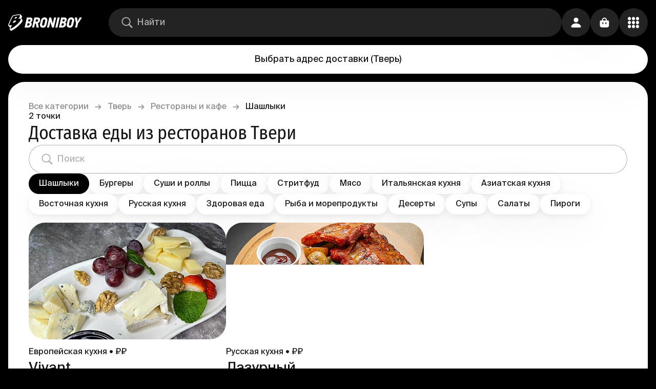

--- FILE ---
content_type: text/html; charset=utf-8
request_url: https://broniboy.ru/tver/restaurants/shashlyk/
body_size: 27277
content:
<!DOCTYPE html><html lang="ru" class="bb bb-app bb-app-reset"><head><meta charSet="utf-8"/><meta name="viewport" content="width=device-width, initial-scale=1.0, minimal-ui"/><title>Доставка еды из ресторанов и кафе в Твери - заказать еду с доставкой на дом или в офис</title><meta name="description" content="Быстрая доставка еды до 60 минут. Онлайн заказ самой вкусной готовой еды из лучших ресторанов и кафе Твери без наценок. Оплата картой или наличными."/><meta name="robots" content="all"/><meta name="keywords" content="доставка еды, доставка еды в Твери, заказать еду, заказать еду Тверь, заказать еду на дом"/><link rel="canonical" href="https://broniboy.ru/tver/restaurants/shashlyk/"/><link rel="alternate" hrefLang="x-default" href="https://broniboy.ru/tver/restaurants/shashlyk/"/><meta name="fb:pages" content="1507044369326969"/><meta name="twitter:site" content="@broniboyapp"/><meta name="twitter:card" content="summary_large_image"/><meta name="og:site_name" content="Broniboy – доставка еды"/><meta name="og:title" content="Доставка еды из ресторанов и кафе в Твери. Закажи еду с доставкой на дом или в офис"/><meta name="og:description" content="Быстрая доставка еды до 60 минут. Онлайн заказ самой вкусной готовой еды из лучших ресторанов и кафе Твери без наценок. Оплата картой или наличными. Удобное мобильное приложение."/><meta name="og:image" content="/images/og_image/social.jpg"/><meta name="og:url" content="https://broniboy.ru/tver/restaurants/shashlyk/"/><meta name="og:type" content="website"/><link rel="alternate" hrefLang="ru" href="https://broniboy.ru/tver/restaurants/shashlyk/"/><meta name="og:locale" content="ru_RU"/><meta name="next-head-count" content="19"/><style>
:root {
  background-color: var(--background_rotate);
}
</style><link rel="apple-touch-icon" sizes="1024x1024" href="/favicon/apple-touch-icon-1024x1024.png"/><link rel="apple-touch-icon" sizes="114x114" href="/favicon/apple-touch-icon-114x114.png"/><link rel="apple-touch-icon" sizes="120x120" href="/favicon/apple-touch-icon-120x120.png"/><link rel="apple-touch-icon" sizes="144x144" href="/favicon/apple-touch-icon-144x144.png"/><link rel="apple-touch-icon" sizes="152x152" href="/favicon/apple-touch-icon-152x152.png"/><link rel="apple-touch-icon" sizes="167x167" href="/favicon/apple-touch-icon-167x167.png"/><link rel="apple-touch-icon" sizes="180x180" href="/favicon/apple-touch-icon-180x180.png"/><link rel="apple-touch-icon" sizes="57x57" href="/favicon/apple-touch-icon-57x57.png"/><link rel="apple-touch-icon" sizes="60x60" href="/favicon/apple-touch-icon-60x60.png"/><link rel="apple-touch-icon" sizes="72x72" href="/favicon/apple-touch-icon-72x72.png"/><link rel="apple-touch-icon" sizes="76x76" href="/favicon/apple-touch-icon-76x76.png"/><link rel="apple-touch-icon" sizes="precomposed" href="/favicon/apple-touch-icon-precomposed.png"/><link rel="icon" type="image/png" sizes="16x16" href="/favicon/favicon-16x16.png"/><link rel="icon" type="image/png" sizes="32x32" href="/favicon/favicon-32x32.png"/><link rel="icon" type="image/png" sizes="48x48" href="/favicon/favicon-48x48.png"/><link rel="icon" href="/favicon/favicon.ico"/><script>
window.dataLayer = window.dataLayer || [];
</script><link rel="preload" href="/_next/static/css/205a096418ee5d73.css" as="style"/><link rel="stylesheet" href="/_next/static/css/205a096418ee5d73.css" data-n-g=""/><link rel="preload" href="/_next/static/css/f6bde478237012c2.css" as="style"/><link rel="stylesheet" href="/_next/static/css/f6bde478237012c2.css" data-n-p=""/><noscript data-n-css=""></noscript><script defer="" nomodule="" src="/_next/static/chunks/polyfills-c67a75d1b6f99dc8.js"></script><script src="/_next/static/chunks/webpack-452931d890b1329f.js" defer=""></script><script src="/_next/static/chunks/framework-49fcf724cac27d53.js" defer=""></script><script src="/_next/static/chunks/main-a43db867dd2688b1.js" defer=""></script><script src="/_next/static/chunks/pages/_app-b10befe4ca177055.js" defer=""></script><script src="/_next/static/chunks/3606-b6a50ea0e0a0b3af.js" defer=""></script><script src="/_next/static/chunks/5001-5f0f95a65537a1dc.js" defer=""></script><script src="/_next/static/chunks/4694-6c7ec42176e2657b.js" defer=""></script><script src="/_next/static/chunks/487-80361e21d0237dff.js" defer=""></script><script src="/_next/static/chunks/8441-1ca7f4c98c139866.js" defer=""></script><script src="/_next/static/chunks/3849-9a0ec40ad780d32e.js" defer=""></script><script src="/_next/static/chunks/5676-747eafd634d0e169.js" defer=""></script><script src="/_next/static/chunks/6747-0b4d6e30cf46e232.js" defer=""></script><script src="/_next/static/chunks/pages/%5Bcity%5D/%5Bcategory%5D/%5BnetworkOrTag%5D/%5B%5B...shopCategories%5D%5D-6dd7b1cf2eab5325.js" defer=""></script><script src="/_next/static/fWC7rS54gNDkIKggH_Sa-/_buildManifest.js" defer=""></script><script src="/_next/static/fWC7rS54gNDkIKggH_Sa-/_ssgManifest.js" defer=""></script></head><body><div id="__next"><div class="s6v2zt3 i6yuir5"><div class="Toastify"></div><div class="i6yuir6"><div class="i6yuir3 w5hzk60"><a class="_135nqp65 _135nqp60 _1oqru0l1 _1sse4920 nerw0t1 nx51hz0 nx51hz1" href="/tver/"><svg width="28" height="32" viewBox="0 0 28 32" fill="none" xmlns="http://www.w3.org/2000/svg" class="_10iz4wh0 icon"><path d="M27.832 10.995a2.511 2.511 0 0 0-.296-.481h.002l-1.687-2.069-.04-.048-.003-.005a2.63 2.63 0 0 0-.4-.368c.229-.313.436-.618.616-.911.704-1.15 1.414-2.625.644-3.843a2.212 2.212 0 0 0-.265-.336h.004l-1.484-1.828v.006C24.086.003 22.454 0 21.901 0c-.235 0-.491.009-.76.027-3.776.25-7.827 1.065-11.55 2.035a2.847 2.847 0 0 0-1.733 1.28C5.53 7.278 1.814 15.622.314 19.62c-.18.48-.66 1.757.108 2.752l1.686 2.07c.259.307.836.885 1.776.803a31.116 31.116 0 0 0-1.011 2.704c-.177.58-.048 1.058.32 1.704.292.51 1.004 1.36 1.639 1.947.635.586 1.429.45 2.17.088 2.741-1.34 9.455-5.32 15.568-11.51 3.302-3.343 6.163-7.246 5.262-9.183Zm-8.548 6.81c-3.883 4.097-10.652 8.643-14.097 10.37-.183.092-.42.092-.557.005-.136-.089-.171-.265-.097-.509.57-1.862 1.973-4.586 2.77-6.587-1.64.15-3.27.41-4.502.513-1.558.131-1.26-1.046-.97-1.818 1.554-4.133 5.127-12.1 7.312-15.79.18-.305.484-.533.845-.628 4.278-1.114 8.305-1.792 11.258-1.987 2.976-.197 1.706 2.526.85 4.038C21.182 7.03 19.644 8.9 19.644 8.9s1.28-.534 2.893-.534c3.627 0 2.552 3.311-3.252 9.437Z" fill="currentColor"></path><path fill-rule="evenodd" clip-rule="evenodd" d="M10.524 12.75a88.725 88.725 0 0 0-1.6 4.044c4.217-.876 5.95-2.027 6.343-3.381.394-1.357-1.635-1.558-4.743-.663ZM13.553 5.653l-.023.064s-.533 1.196-1.272 2.896c3.653-.704 4.716-1.623 4.991-2.309.24-.598-.03-1.818-3.696-.65Z" fill="currentColor"></path></svg><svg width="112" height="20" viewBox="0 0 112 20" fill="none" xmlns="http://www.w3.org/2000/svg" class="nerw0t2 _10iz4wh0 icon"><path d="M12.155 9.468a4.392 4.392 0 0 0 2.365-1.876c.52-.91.8-1.935.819-2.981a4.092 4.092 0 0 0-1.158-3.332C13.36.526 12.08.149 10.345.149H4.508L0 19.81h5.946c.958 0 1.912-.122 2.84-.364a7.538 7.538 0 0 0 2.518-1.174 6.386 6.386 0 0 0 1.842-2.107c.517-.985.789-2.08.792-3.191a4.627 4.627 0 0 0-.37-2.017 2.55 2.55 0 0 0-1.445-1.373v-.07a.108.108 0 0 0 .032-.045Zm-2.558 4.634a3.24 3.24 0 0 1-.543.977 2.64 2.64 0 0 1-2.072.983H4.859l1.068-4.634h2.238a1.692 1.692 0 0 1 1.279.44 1.577 1.577 0 0 1 .396 1.2c-.02.354-.093.703-.217 1.034h-.026Zm1.58-7.87c-.123.309-.3.592-.525.836a2.507 2.507 0 0 1-.8.581 2.337 2.337 0 0 1-.997.21H6.758l.934-3.982h1.95c.475-.042.95.077 1.349.338a1.276 1.276 0 0 1 .383 1.072c-.01.324-.078.644-.198.945ZM25.184.142h-6.144L14.533 19.81h4.047l1.771-7.768h1.695l1.317 7.768h4.373L26.067 11.3a6.58 6.58 0 0 0 2.897-2.119 6.72 6.72 0 0 0 1.279-3.874c.149-1.766-.24-3.075-1.164-3.926A5.614 5.614 0 0 0 25.185.143Zm.876 6.824c-.15.31-.368.58-.64.792-.279.202-.596.345-.933.421-.35.085-.708.128-1.067.128h-2.206l1.029-4.468h2.148a2.382 2.382 0 0 1 1.49.427 1.563 1.563 0 0 1 .454 1.468c.003.426-.09.848-.275 1.232Zm18.331-2.668a5.319 5.319 0 0 0-.857-2.177A4.736 4.736 0 0 0 41.72.583a6.115 6.115 0 0 0-2.768-.58 6.935 6.935 0 0 0-2.96.58A6.784 6.784 0 0 0 33.9 2.064a7.609 7.609 0 0 0-1.375 2.023c-.333.708-.586 1.451-.754 2.215l-1.56 6.569a7.998 7.998 0 0 0-.192 2.7c.075.813.355 1.595.812 2.272a4.59 4.59 0 0 0 1.918 1.57 7.459 7.459 0 0 0 3.197.581 7.23 7.23 0 0 0 2.602-.44 5.487 5.487 0 0 0 1.957-1.277 7.181 7.181 0 0 0 1.361-2.01c.39-.847.685-1.733.883-2.643l1.566-6.811c.19-.825.217-1.68.077-2.515Zm-4.13 2.004-1.733 7.603a2.986 2.986 0 0 1-.85 1.557c-.404.376-.939.58-1.49.568a1.979 1.979 0 0 1-1.72-.696 2.549 2.549 0 0 1-.198-2.048l1.636-7.15c.052-.248.131-.49.237-.72.117-.26.275-.5.467-.71a2.283 2.283 0 0 1 1.777-.772c.357-.013.71.07 1.023.243a1.7 1.7 0 0 1 .64.638c.14.232.226.491.255.76.024.243.009.489-.044.727ZM57.608.142l-2.557 11.644h-.116a4.507 4.507 0 0 0-.204-1.047 90.635 90.635 0 0 0-.48-1.68l-.492-1.665a7.398 7.398 0 0 1-.25-1.002L51.778.149h-3.568l-4.514 19.666h4.022L50.23 8.766h.083l1.125 4.213 2.11 6.836h3.536L61.598.15l-3.99-.006Zm6.835 0L59.929 19.81h4.047L68.484.143h-4.041Zm12.82 0h-5.857L66.892 19.81h5.946a11.2 11.2 0 0 0 2.839-.364 7.538 7.538 0 0 0 2.519-1.174 6.386 6.386 0 0 0 1.841-2.107c.517-.985.79-2.08.793-3.191a4.627 4.627 0 0 0-.37-2.017 2.552 2.552 0 0 0-1.446-1.373v-.07a.108.108 0 0 0 0-.07 4.39 4.39 0 0 0 2.366-1.877c.52-.91.8-1.934.819-2.98a4.09 4.09 0 0 0-1.158-3.333c-.797-.74-2.054-1.11-3.772-1.11h-.007Zm-.742 13.96a3.24 3.24 0 0 1-.544.977 2.64 2.64 0 0 1-2.097.983h-2.123l1.068-4.634h2.238a1.692 1.692 0 0 1 1.279.44 1.577 1.577 0 0 1 .396 1.2c-.02.354-.093.703-.217 1.034Zm1.554-7.87c-.123.309-.3.592-.525.836a2.507 2.507 0 0 1-.799.581 2.337 2.337 0 0 1-.997.21h-2.098l.934-3.982h1.95c.475-.042.95.077 1.35.338a1.276 1.276 0 0 1 .383 1.072 2.807 2.807 0 0 1-.198.945Zm17.717-4.11A4.716 4.716 0 0 0 93.976.582a6.108 6.108 0 0 0-2.769-.58 6.954 6.954 0 0 0-2.966.58 6.803 6.803 0 0 0-2.091 1.481 7.609 7.609 0 0 0-1.375 2.023 10.14 10.14 0 0 0-.754 2.215l-1.56 6.569a7.92 7.92 0 0 0-.192 2.7c.077.813.356 1.594.812 2.272a4.576 4.576 0 0 0 1.918 1.57 7.478 7.478 0 0 0 3.197.581 7.217 7.217 0 0 0 2.602-.44 5.485 5.485 0 0 0 1.957-1.277 7.186 7.186 0 0 0 1.374-2.004c.389-.847.685-1.733.883-2.643l1.566-6.81a6.464 6.464 0 0 0 .102-2.516 5.318 5.318 0 0 0-.895-2.183h.007Zm-3.274 4.18-1.739 7.603a2.966 2.966 0 0 1-.85 1.557c-.404.376-.938.58-1.49.568a1.98 1.98 0 0 1-1.72-.696 2.511 2.511 0 0 1-.198-2.048l1.637-7.15c.053-.248.132-.49.236-.72.115-.26.27-.499.46-.71.208-.222.455-.404.73-.536.33-.149.691-.22 1.054-.21.357-.013.71.07 1.023.242.266.153.487.373.64.639.136.233.224.491.255.76.021.234.006.471-.044.701h.006ZM107.62.142l-2.263 3.984a60.423 60.423 0 0 0-1.03 1.966c-.345.69-.688 1.353-1.029 1.991h-.173c0-.28-.051-.638-.076-.976-.026-.339-.051-.74-.077-1.117-.026-.377-.058-.754-.09-1.13a18.945 18.945 0 0 0-.121-1.047l-.249-1.838a50.564 50.564 0 0 0-.275-1.839h-4.278l2.334 11.783c-.307 1.32-.612 2.633-.914 3.939-.303 1.306-.61 2.621-.921 3.945h3.99l1.809-7.884L112 .136l-4.38.007Z" fill="currentColor"></path></svg></a><div class="_1p2eu8g0 _1p2eu8g1"><div class="_1p2eu8g3 _11008c3e _14aiu370"><div class="_167mjlc0 _167mjlc6 _167mjlc4"><div class="sba6ix0 sba6ix2"><svg width="16" height="16" viewBox="0 0 16 16" xmlns="http://www.w3.org/2000/svg" class="sba6ix4 _10iz4wh0 icon"><path fill="currentColor" d="M6.71747 12.3267C7.95911 12.3267 9.10409 11.929 10.0409 11.2662L13.5651 14.757C13.7286 14.919 13.9442 15 14.1747 15C14.658 15 15 14.6318 15 14.1604C15 13.9395 14.9257 13.7333 14.7621 13.5713L11.2602 10.0952C11.9963 9.13782 12.4349 7.95213 12.4349 6.66334C12.4349 3.54813 9.86245 1 6.71747 1C3.57993 1 1 3.54077 1 6.66334C1 9.77854 3.57249 12.3267 6.71747 12.3267ZM6.71747 11.1042C4.26394 11.1042 2.2342 9.09363 2.2342 6.66334C2.2342 4.23304 4.26394 2.22251 6.71747 2.22251C9.171 2.22251 11.2007 4.23304 11.2007 6.66334C11.2007 9.09363 9.171 11.1042 6.71747 11.1042Z"></path></svg></div><input class="ws73ex0 ws73ex4 ws73ex2 ws73ex6" autoComplete="nope" placeholder="Найти" value=""/></div></div></div><div class="o3o7xn0 o3o7xn1"><button class="_1vqf74q0 _1ceqcr4c _1i6zi7l4 _1i6zi7l7">Выбрать адрес доставки<!-- --> <!-- -->(<!-- -->Тверь<!-- -->)</button></div><div class="_1v5bbf50"><button class="_43t13l0 _1ceqcr4c _1i6zi7l4 _1i6zi7l7"><svg width="16" height="16" viewBox="0 0 16 16" xmlns="http://www.w3.org/2000/svg" class="_791oba1 _10iz4wh0 icon"><path fill="currentColor" d="M8.00416 7.78977C9.78431 7.78977 11.3316 6.29477 11.3316 4.34816C11.3316 2.42492 9.78431 1 8.00416 1C6.224 1 4.67677 2.45606 4.67677 4.36374C4.67677 6.29477 6.21569 7.78977 8.00416 7.78977ZM2.77184 15H13.2198C14.5342 15 15 14.6496 15 13.9644C15 11.9555 12.3131 9.18354 7.99584 9.18354C3.68687 9.18354 1 11.9555 1 13.9644C1 14.6496 1.46583 15 2.77184 15Z"></path></svg></button></div><button style="--_1k9kwf00:300ms;--_1k9kwf01:opacity" class="_43t13l0 _1ceqcr4c _1i6zi7l4 _1i6zi7l7"><svg width="16" height="16" viewBox="0 0 16 16" xmlns="http://www.w3.org/2000/svg" class="_791oba1 _10iz4wh0 icon"><path fill="currentColor" fill-rule="evenodd" clip-rule="evenodd" d="M4.7 6c-.387 0-.7-.32-.7-.714V4.57C4 2.6 5.567 1 7.5 1S11 2.599 11 4.571v.715a.707.707 0 0 1-.7.714c-.387 0-.7-.32-.7-.714V4.57c0-1.183-.94-2.142-2.1-2.142-1.16 0-2.1.959-2.1 2.142v.715A.707.707 0 0 1 4.7 6Z"></path><path fill="currentColor" fill-rule="evenodd" clip-rule="evenodd" d="M1.423 5.39C1 5.782 1 6.41 1 7.668v2c0 2.514 0 3.77.846 4.552C2.692 15 4.054 15 6.778 15h1.444c2.724 0 4.086 0 4.932-.781.846-.781.846-2.038.846-4.552v-2c0-1.257 0-1.886-.423-2.276C13.154 5 12.473 5 11.11 5H3.89c-1.362 0-2.043 0-2.466.39Zm4.633 2.943c0-.368-.324-.666-.723-.666-.399 0-.722.298-.722.666v1.334c0 .368.323.666.722.666.4 0 .723-.298.723-.666V8.333Zm4.333 0c0-.368-.323-.666-.722-.666-.4 0-.723.298-.723.666v1.334c0 .368.324.666.723.666.399 0 .722-.298.722-.666V8.333Z"></path></svg></button><button class="_43t13l0 _1ceqcr4c _62ksdo0 _1i6zi7l4 _1i6zi7l5"><svg width="16" height="16" viewBox="0 0 16 16" fill="none" xmlns="http://www.w3.org/2000/svg" class="_791oba1 _10iz4wh0 icon"><g clip-path="url(#clip0_1549:2253)"><path d="M8.004 4.77c1.237 0 2.271-1.084 2.271-2.389 0-1.313-1.034-2.39-2.271-2.381-1.245.008-2.28 1.068-2.28 2.381 0 1.305 1.035 2.39 2.28 2.39Zm5.725 0C14.98 4.77 16 3.687 16 2.382 16 1.068 14.981-.009 13.729 0c-1.245.008-2.264 1.068-2.264 2.381 0 1.305 1.02 2.39 2.264 2.39ZM2.27 4.764c1.245 0 2.264-1.077 2.264-2.374C4.535 1.085 3.515 0 2.27 0 1.02 0 0 1.085 0 2.39c0 1.296 1.019 2.373 2.271 2.373ZM13.73 10.38C14.98 10.381 16 9.297 16 8c0-1.305-1.019-2.381-2.271-2.373-1.245.008-2.264 1.068-2.264 2.373 0 1.297 1.02 2.381 2.264 2.381Zm-5.725 0c1.237 0 2.271-1.084 2.271-2.381 0-1.305-1.034-2.381-2.271-2.373-1.245.008-2.28 1.068-2.28 2.373 0 1.297 1.035 2.381 2.28 2.381Zm-5.733 0c1.245 0 2.264-1.084 2.264-2.381 0-1.305-1.02-2.381-2.264-2.373C1.02 5.635 0 6.695 0 8c0 1.297 1.019 2.381 2.271 2.381ZM13.73 16C14.98 16 16 14.915 16 13.619c0-1.313-1.019-2.381-2.271-2.381-1.245 0-2.264 1.068-2.264 2.38 0 1.297 1.02 2.382 2.264 2.382Zm-5.725 0c1.237 0 2.271-1.085 2.271-2.381 0-1.313-1.034-2.381-2.271-2.381-1.245 0-2.28 1.068-2.28 2.38C5.725 14.916 6.76 16 8.005 16ZM2.27 16c1.245 0 2.264-1.085 2.264-2.381 0-1.313-1.02-2.381-2.264-2.381C1.02 11.238 0 12.306 0 13.617 0 14.916 1.019 16 2.271 16Z" fill="currentColor"></path></g><defs><clipPath id="clip0_1549:2253"><path fill="currentColor" d="M0 0h16v16H0z"></path></clipPath></defs></svg></button></div></div><div class="i6yuir4"></div><div class="o3o7xn0 o3o7xn2"><button class="_1vqf74q0 _1ceqcr4c _1i6zi7l4 _1i6zi7l7">Выбрать адрес доставки<!-- --> <!-- -->(<!-- -->Тверь<!-- -->)</button></div><div class="_1p2eu8g0 _1p2eu8g2"><div class="_1p2eu8g3 _11008c3e _14aiu370"><div class="_167mjlc0 _167mjlc6 _167mjlc4"><div class="sba6ix0 sba6ix2"><svg width="16" height="16" viewBox="0 0 16 16" xmlns="http://www.w3.org/2000/svg" class="sba6ix4 _10iz4wh0 icon"><path fill="currentColor" d="M6.71747 12.3267C7.95911 12.3267 9.10409 11.929 10.0409 11.2662L13.5651 14.757C13.7286 14.919 13.9442 15 14.1747 15C14.658 15 15 14.6318 15 14.1604C15 13.9395 14.9257 13.7333 14.7621 13.5713L11.2602 10.0952C11.9963 9.13782 12.4349 7.95213 12.4349 6.66334C12.4349 3.54813 9.86245 1 6.71747 1C3.57993 1 1 3.54077 1 6.66334C1 9.77854 3.57249 12.3267 6.71747 12.3267ZM6.71747 11.1042C4.26394 11.1042 2.2342 9.09363 2.2342 6.66334C2.2342 4.23304 4.26394 2.22251 6.71747 2.22251C9.171 2.22251 11.2007 4.23304 11.2007 6.66334C11.2007 9.09363 9.171 11.1042 6.71747 11.1042Z"></path></svg></div><input class="ws73ex0 ws73ex4 ws73ex2 ws73ex6" autoComplete="nope" placeholder="Найти" value=""/></div></div></div><div class="_1tsnt3c0 w5hzk61 w5hzk60"><div class="_1h5gty00"><div class="_1h5gty01"><div class="_1h5gty02"><a class="_135nqp65 _135nqp60 _1oqru0l1 _1h5gty04 nx51hz0 nx51hz1" href="/">Все категории</a></div><div class="_1h5gty03 _1h5gty02"><span class="_135nqp65 _135nqp60 _1oqru0l1 _1h5gty04">→</span></div></div><div class="_1h5gty01"><div class="_1h5gty02"><a class="_135nqp65 _135nqp60 _1oqru0l1 _1h5gty04 nx51hz0 nx51hz1" href="/tver/">Тверь</a></div><div class="_1h5gty03 _1h5gty02"><span class="_135nqp65 _135nqp60 _1oqru0l1 _1h5gty04">→</span></div></div><div class="_1h5gty01"><div class="_1h5gty02"><a class="_135nqp65 _135nqp60 _1oqru0l1 _1h5gty04 nx51hz0 nx51hz1" href="/tver/restaurants/">Рестораны и кафе</a></div><div class="_1h5gty03 _1h5gty02"><span class="_135nqp65 _135nqp60 _1oqru0l1 _1h5gty04">→</span></div></div><div class="_1h5gty01"><div class="_1h5gty02"><span class="_135nqp65 _135nqp60 _1oqru0l1">Шашлыки</span></div></div></div><div class="_1hlgjl30"><span class="_135nqp65 _135nqp60 _1oqru0l0 _1oqru0l11">2<!-- --> <!-- -->точки</span><h4 class="_135nqp65 _135nqp60 _1oqru0l5 _135nqp6a">Доставка еды из ресторанов Твери</h4></div><div class="_1pkq7x50"><div class="_1pkq7x51 _11008c3d _1qpsq4q1 _14aiu370"><div class="_167mjlc0 _167mjlc7 _167mjlc4"><div class="sba6ix0 sba6ix2"><svg width="16" height="16" viewBox="0 0 16 16" xmlns="http://www.w3.org/2000/svg" class="sba6ix4 _10iz4wh0 icon"><path fill="currentColor" d="M6.71747 12.3267C7.95911 12.3267 9.10409 11.929 10.0409 11.2662L13.5651 14.757C13.7286 14.919 13.9442 15 14.1747 15C14.658 15 15 14.6318 15 14.1604C15 13.9395 14.9257 13.7333 14.7621 13.5713L11.2602 10.0952C11.9963 9.13782 12.4349 7.95213 12.4349 6.66334C12.4349 3.54813 9.86245 1 6.71747 1C3.57993 1 1 3.54077 1 6.66334C1 9.77854 3.57249 12.3267 6.71747 12.3267ZM6.71747 11.1042C4.26394 11.1042 2.2342 9.09363 2.2342 6.66334C2.2342 4.23304 4.26394 2.22251 6.71747 2.22251C9.171 2.22251 11.2007 4.23304 11.2007 6.66334C11.2007 9.09363 9.171 11.1042 6.71747 11.1042Z"></path></svg></div><input class="ws73ex0 ws73ex5 ws73ex2 ws73ex6" autoComplete="nope" placeholder="Поиск" value=""/></div></div></div><div class="i5e5y10 qeaave1"><div class="qeaave3 _34hu2f0 _34hu2f1"><a class="_135nqp65 _135nqp60 _1oqru0l2 qeaave0 _1ceqcr4b _666upo0 tag-list-button tag-list-button-selected _1i6zi7l4 _1i6zi7l5 nx51hz0 nx51hz1" href="/tver/restaurants/"><span class="_13un09z1 _13un09z2">Шашлыки</span></a><a class="_135nqp65 _135nqp60 _1oqru0l2 qeaave0 _1ceqcr4b _666upo0 tag-list-button _1i6zi7l4 _1i6zi7l7 nx51hz0 nx51hz1" href="/tver/restaurants/burgers/"><span class="_13un09z1 _13un09z2">Бургеры</span></a><a class="_135nqp65 _135nqp60 _1oqru0l2 qeaave0 _1ceqcr4b _666upo0 tag-list-button _1i6zi7l4 _1i6zi7l7 nx51hz0 nx51hz1" href="/tver/restaurants/sushi/"><span class="_13un09z1 _13un09z2">Суши и роллы</span></a><a class="_135nqp65 _135nqp60 _1oqru0l2 qeaave0 _1ceqcr4b _666upo0 tag-list-button _1i6zi7l4 _1i6zi7l7 nx51hz0 nx51hz1" href="/tver/restaurants/pizza/"><span class="_13un09z1 _13un09z2">Пицца</span></a><a class="_135nqp65 _135nqp60 _1oqru0l2 qeaave0 _1ceqcr4b _666upo0 tag-list-button _1i6zi7l4 _1i6zi7l7 nx51hz0 nx51hz1" href="/tver/restaurants/streetfood/"><span class="_13un09z1 _13un09z2">Стритфуд</span></a><a class="_135nqp65 _135nqp60 _1oqru0l2 qeaave0 _1ceqcr4b _666upo0 tag-list-button _1i6zi7l4 _1i6zi7l7 nx51hz0 nx51hz1" href="/tver/restaurants/meat/"><span class="_13un09z1 _13un09z2">Мясо</span></a><a class="_135nqp65 _135nqp60 _1oqru0l2 qeaave0 _1ceqcr4b _666upo0 tag-list-button _1i6zi7l4 _1i6zi7l7 nx51hz0 nx51hz1" href="/tver/restaurants/italianskaia-kukhnia/"><span class="_13un09z1 _13un09z2">Итальянская кухня</span></a><a class="_135nqp65 _135nqp60 _1oqru0l2 qeaave0 _1ceqcr4b _666upo0 tag-list-button _1i6zi7l4 _1i6zi7l7 nx51hz0 nx51hz1" href="/tver/restaurants/aziatskaia-kukhnia/"><span class="_13un09z1 _13un09z2">Азиатская кухня</span></a><a class="_135nqp65 _135nqp60 _1oqru0l2 qeaave0 _1ceqcr4b _666upo0 tag-list-button _1i6zi7l4 _1i6zi7l7 nx51hz0 nx51hz1" href="/tver/restaurants/vostochnaia-kukhnia/"><span class="_13un09z1 _13un09z2">Восточная кухня</span></a><a class="_135nqp65 _135nqp60 _1oqru0l2 qeaave0 _1ceqcr4b _666upo0 tag-list-button _1i6zi7l4 _1i6zi7l7 nx51hz0 nx51hz1" href="/tver/restaurants/russkaia-kukhnia/"><span class="_13un09z1 _13un09z2">Русская кухня</span></a><a class="_135nqp65 _135nqp60 _1oqru0l2 qeaave0 _1ceqcr4b _666upo0 tag-list-button _1i6zi7l4 _1i6zi7l7 nx51hz0 nx51hz1" href="/tver/restaurants/healthy-food/"><span class="_13un09z1 _13un09z2">Здоровая еда</span></a><a class="_135nqp65 _135nqp60 _1oqru0l2 qeaave0 _1ceqcr4b _666upo0 tag-list-button _1i6zi7l4 _1i6zi7l7 nx51hz0 nx51hz1" href="/tver/restaurants/fish/"><span class="_13un09z1 _13un09z2">Рыба и морепродукты</span></a><a class="_135nqp65 _135nqp60 _1oqru0l2 qeaave0 _1ceqcr4b _666upo0 tag-list-button _1i6zi7l4 _1i6zi7l7 nx51hz0 nx51hz1" href="/tver/restaurants/desserts/"><span class="_13un09z1 _13un09z2">Десерты</span></a><a class="_135nqp65 _135nqp60 _1oqru0l2 qeaave0 _1ceqcr4b _666upo0 tag-list-button _1i6zi7l4 _1i6zi7l7 nx51hz0 nx51hz1" href="/tver/restaurants/soups/"><span class="_13un09z1 _13un09z2">Супы</span></a><a class="_135nqp65 _135nqp60 _1oqru0l2 qeaave0 _1ceqcr4b _666upo0 tag-list-button _1i6zi7l4 _1i6zi7l7 nx51hz0 nx51hz1" href="/tver/restaurants/salads/"><span class="_13un09z1 _13un09z2">Салаты</span></a><a class="_135nqp65 _135nqp60 _1oqru0l2 qeaave0 _1ceqcr4b _666upo0 tag-list-button _1i6zi7l4 _1i6zi7l7 nx51hz0 nx51hz1" href="/tver/restaurants/pirogi/"><span class="_13un09z1 _13un09z2">Пироги</span></a><button class="_1ceqcr4b tl68nj0 _1i6zi7l4 _1i6zi7l7">Ещё<div class="_791oba1 _791oba3 _791oba0"><svg width="16" height="16" viewBox="0 0 16 16" xmlns="http://www.w3.org/2000/svg" class="tl68nj1 tl68nj2 _10iz4wh0 icon"><path fill-rule="evenodd" clip-rule="evenodd" d="M0.2787 3.31134C0.6503 2.89622 1.25278 2.89622 1.62438 3.31134L8 10.4337L14.3756 3.31134C14.7472 2.89622 15.3497 2.89622 15.7213 3.31134C16.0929 3.72647 16.0929 4.39952 15.7213 4.81464L8.67284 12.6887C8.30124 13.1038 7.69876 13.1038 7.32716 12.6887L0.2787 4.81464C-0.0929 4.39952 -0.0929 3.72647 0.2787 3.31134Z" fill="currentColor"></path></svg></div></button><button class="qeaave4 _1ceqcr4b tl68nj0 _1i6zi7l4 _1i6zi7l7">Ещё<div class="_791oba1 _791oba3 _791oba0"><svg width="16" height="16" viewBox="0 0 16 16" xmlns="http://www.w3.org/2000/svg" class="tl68nj1 tl68nj3 _10iz4wh0 icon"><path fill-rule="evenodd" clip-rule="evenodd" d="M0.2787 3.31134C0.6503 2.89622 1.25278 2.89622 1.62438 3.31134L8 10.4337L14.3756 3.31134C14.7472 2.89622 15.3497 2.89622 15.7213 3.31134C16.0929 3.72647 16.0929 4.39952 15.7213 4.81464L8.67284 12.6887C8.30124 13.1038 7.69876 13.1038 7.32716 12.6887L0.2787 4.81464C-0.0929 4.39952 -0.0929 3.72647 0.2787 3.31134Z" fill="currentColor"></path></svg></div></button></div><div class="qeaave6"><div class="qeaave3 qeaave7 _34hu2f0 _34hu2f1"><a class="_135nqp65 _135nqp60 _1oqru0l2 qeaave0 _1ceqcr4b _666upo0 tag-list-button tag-list-button-selected _1i6zi7l4 _1i6zi7l5 nx51hz0 nx51hz1" href="/tver/restaurants/"><span class="_13un09z1 _13un09z2">Шашлыки</span></a><a class="_135nqp65 _135nqp60 _1oqru0l2 qeaave0 _1ceqcr4b _666upo0 tag-list-button _1i6zi7l4 _1i6zi7l7 nx51hz0 nx51hz1" href="/tver/restaurants/burgers/"><span class="_13un09z1 _13un09z2">Бургеры</span></a><a class="_135nqp65 _135nqp60 _1oqru0l2 qeaave0 _1ceqcr4b _666upo0 tag-list-button _1i6zi7l4 _1i6zi7l7 nx51hz0 nx51hz1" href="/tver/restaurants/sushi/"><span class="_13un09z1 _13un09z2">Суши и роллы</span></a><a class="_135nqp65 _135nqp60 _1oqru0l2 qeaave0 _1ceqcr4b _666upo0 tag-list-button _1i6zi7l4 _1i6zi7l7 nx51hz0 nx51hz1" href="/tver/restaurants/pizza/"><span class="_13un09z1 _13un09z2">Пицца</span></a><a class="_135nqp65 _135nqp60 _1oqru0l2 qeaave0 _1ceqcr4b _666upo0 tag-list-button _1i6zi7l4 _1i6zi7l7 nx51hz0 nx51hz1" href="/tver/restaurants/streetfood/"><span class="_13un09z1 _13un09z2">Стритфуд</span></a><a class="_135nqp65 _135nqp60 _1oqru0l2 qeaave0 _1ceqcr4b _666upo0 tag-list-button _1i6zi7l4 _1i6zi7l7 nx51hz0 nx51hz1" href="/tver/restaurants/meat/"><span class="_13un09z1 _13un09z2">Мясо</span></a><a class="_135nqp65 _135nqp60 _1oqru0l2 qeaave0 _1ceqcr4b _666upo0 tag-list-button _1i6zi7l4 _1i6zi7l7 nx51hz0 nx51hz1" href="/tver/restaurants/italianskaia-kukhnia/"><span class="_13un09z1 _13un09z2">Итальянская кухня</span></a><a class="_135nqp65 _135nqp60 _1oqru0l2 qeaave0 _1ceqcr4b _666upo0 tag-list-button _1i6zi7l4 _1i6zi7l7 nx51hz0 nx51hz1" href="/tver/restaurants/aziatskaia-kukhnia/"><span class="_13un09z1 _13un09z2">Азиатская кухня</span></a><a class="_135nqp65 _135nqp60 _1oqru0l2 qeaave0 _1ceqcr4b _666upo0 tag-list-button _1i6zi7l4 _1i6zi7l7 nx51hz0 nx51hz1" href="/tver/restaurants/vostochnaia-kukhnia/"><span class="_13un09z1 _13un09z2">Восточная кухня</span></a><a class="_135nqp65 _135nqp60 _1oqru0l2 qeaave0 _1ceqcr4b _666upo0 tag-list-button _1i6zi7l4 _1i6zi7l7 nx51hz0 nx51hz1" href="/tver/restaurants/russkaia-kukhnia/"><span class="_13un09z1 _13un09z2">Русская кухня</span></a><a class="_135nqp65 _135nqp60 _1oqru0l2 qeaave0 _1ceqcr4b _666upo0 tag-list-button _1i6zi7l4 _1i6zi7l7 nx51hz0 nx51hz1" href="/tver/restaurants/healthy-food/"><span class="_13un09z1 _13un09z2">Здоровая еда</span></a><a class="_135nqp65 _135nqp60 _1oqru0l2 qeaave0 _1ceqcr4b _666upo0 tag-list-button _1i6zi7l4 _1i6zi7l7 nx51hz0 nx51hz1" href="/tver/restaurants/fish/"><span class="_13un09z1 _13un09z2">Рыба и морепродукты</span></a><a class="_135nqp65 _135nqp60 _1oqru0l2 qeaave0 _1ceqcr4b _666upo0 tag-list-button _1i6zi7l4 _1i6zi7l7 nx51hz0 nx51hz1" href="/tver/restaurants/desserts/"><span class="_13un09z1 _13un09z2">Десерты</span></a><a class="_135nqp65 _135nqp60 _1oqru0l2 qeaave0 _1ceqcr4b _666upo0 tag-list-button _1i6zi7l4 _1i6zi7l7 nx51hz0 nx51hz1" href="/tver/restaurants/soups/"><span class="_13un09z1 _13un09z2">Супы</span></a><a class="_135nqp65 _135nqp60 _1oqru0l2 qeaave0 _1ceqcr4b _666upo0 tag-list-button _1i6zi7l4 _1i6zi7l7 nx51hz0 nx51hz1" href="/tver/restaurants/salads/"><span class="_13un09z1 _13un09z2">Салаты</span></a><a class="_135nqp65 _135nqp60 _1oqru0l2 qeaave0 _1ceqcr4b _666upo0 tag-list-button _1i6zi7l4 _1i6zi7l7 nx51hz0 nx51hz1" href="/tver/restaurants/pirogi/"><span class="_13un09z1 _13un09z2">Пироги</span></a><button class="_1ceqcr4b tl68nj0 _1i6zi7l4 _1i6zi7l7">Ещё<div class="_791oba1 _791oba3 _791oba0"><svg width="16" height="16" viewBox="0 0 16 16" xmlns="http://www.w3.org/2000/svg" class="tl68nj1 tl68nj2 _10iz4wh0 icon"><path fill-rule="evenodd" clip-rule="evenodd" d="M0.2787 3.31134C0.6503 2.89622 1.25278 2.89622 1.62438 3.31134L8 10.4337L14.3756 3.31134C14.7472 2.89622 15.3497 2.89622 15.7213 3.31134C16.0929 3.72647 16.0929 4.39952 15.7213 4.81464L8.67284 12.6887C8.30124 13.1038 7.69876 13.1038 7.32716 12.6887L0.2787 4.81464C-0.0929 4.39952 -0.0929 3.72647 0.2787 3.31134Z" fill="currentColor"></path></svg></div></button></div></div></div><div class="_1ylwg4j0"><div id="places-cards-box-start" class="_1ylwg4j1"></div><div class="_1ylwg4j2"><a class="_135nqp65 _135nqp60 _1oqru0l0 _1n6gjb2 _1k9kwf03 _14uain70 _1k9kwf02 _1k9kwf07 _1n6gjb4 _1ylwg4j3 du3q440 nx51hz0 nx51hz1" style="--_1k9kwf00:200ms;--_1k9kwf01:opacity" href="/tver/restaurants/p_vivant/"><div class="_1n6gjb7 _1hyabw10"><span class="_1n6gjb9" style="display:inline-block"></span></div><div class="_1n6gjbb"><span class="_135nqp65 _135nqp60 _1oqru0l0 _1n6gjbd _1oqru0l11">Европейская кухня • ₽₽</span><span class="_135nqp65 _135nqp60 _1oqru0l0 _1n6gjbe _1oqru0l16 _5cs7750 _135nqp67">Vivant</span><div class="_1n6gjbf"><span class="_135nqp65 _135nqp60 _1oqru0l0 _1n6gjbg _135nqp66 _1oqru0l11">45 мин · </span><div class="_1n6gjbh"><span class="_135nqp65 _135nqp60 _1oqru0l0 _1n6gjbi _135nqp66 _1oqru0l11">189 ₽<!-- --> · </span><span class="_135nqp65 _135nqp60 _1oqru0l0 _1n6gjbj _135nqp66 _1oqru0l11">Бесплатно от<!-- --> <!-- -->1 890 ₽</span></div></div></div></a><div style="display:none" itemscope="" itemType="https://schema.org/Restaurant"><meta itemProp="name" content="Vivant"/><a itemProp="url" href="https://broniboy.ru/tver/restaurants/p_vivant"></a><meta itemProp="email" content="support@broniboy.ru"/><meta itemProp="telephone" content="79100690111"/><meta itemProp="serviceCuisine" content="Европейская кухня"/><meta itemProp="serviceCuisine" content="Бургеры"/><meta itemProp="serviceCuisine" content="₽₽"/><meta itemProp="priceRange" content="₽₽"/><div itemProp="address" itemscope="" itemType="https://schema.org/PostalAddress"><meta itemProp="streetAddress" content="ул. Советская, д. 33"/><meta itemProp="addressLocality" content="Тверь"/></div><div itemProp="geo" itemscope="" itemType="https://schema.org/GeoCoordinates"><meta itemProp="latitude" content="56.858687"/><meta itemProp="longitude" content="35.922257"/></div><div itemProp="aggregateRating" itemscope="" itemType="https://schema.org/AggregateRating"><meta itemProp="ratingValue" content="0"/><meta itemProp="ratingCount" content="0"/><meta itemProp="bestRating" content="5"/><meta itemProp="worstRating" content="0"/></div></div><a class="_135nqp65 _135nqp60 _1oqru0l0 _1n6gjb2 _1k9kwf03 _14uain70 _1k9kwf02 _1k9kwf07 _1n6gjb4 _1ylwg4j3 du3q440 nx51hz0 nx51hz1" style="--_1k9kwf00:200ms;--_1k9kwf01:opacity" href="/tver/restaurants/p_lazurnuyTVR/"><div class="_1n6gjb7 _1hyabw10"><span class="_1n6gjb9" style="display:inline-block"></span></div><div class="_1n6gjbb"><span class="_135nqp65 _135nqp60 _1oqru0l0 _1n6gjbd _1oqru0l11">Русская кухня • ₽₽</span><span class="_135nqp65 _135nqp60 _1oqru0l0 _1n6gjbe _1oqru0l16 _5cs7750 _135nqp67">Лазурный</span><div class="_1n6gjbf"><span class="_135nqp65 _135nqp60 _1oqru0l0 _1n6gjbg _135nqp66 _1oqru0l11">45 мин · </span><div class="_1n6gjbh"><span class="_135nqp65 _135nqp60 _1oqru0l0 _1n6gjbi _135nqp66 _1oqru0l11">189 ₽<!-- --> · </span><span class="_135nqp65 _135nqp60 _1oqru0l0 _1n6gjbj _135nqp66 _1oqru0l11">Бесплатно от<!-- --> <!-- -->1 890 ₽</span></div></div></div></a><div style="display:none" itemscope="" itemType="https://schema.org/Restaurant"><meta itemProp="name" content="Лазурный"/><a itemProp="url" href="https://broniboy.ru/tver/restaurants/p_lazurnuyTVR"></a><meta itemProp="email" content="support@broniboy.ru"/><meta itemProp="telephone" content="74822357261"/><meta itemProp="serviceCuisine" content="Европейская кухня"/><meta itemProp="serviceCuisine" content="Русская кухня"/><meta itemProp="serviceCuisine" content="₽₽"/><meta itemProp="priceRange" content="₽₽"/><div itemProp="address" itemscope="" itemType="https://schema.org/PostalAddress"><meta itemProp="streetAddress" content="пр-т. Чайковского. д. 6, корп. 1"/><meta itemProp="addressLocality" content="Тверь"/></div><div itemProp="geo" itemscope="" itemType="https://schema.org/GeoCoordinates"><meta itemProp="latitude" content="56.850129"/><meta itemProp="longitude" content="35.907539"/></div><div itemProp="aggregateRating" itemscope="" itemType="https://schema.org/AggregateRating"><meta itemProp="ratingValue" content="0"/><meta itemProp="ratingCount" content="0"/><meta itemProp="bestRating" content="5"/><meta itemProp="worstRating" content="0"/></div></div></div></div><span class="_135nqp65 _135nqp60 _1oqru0l0 i7mwop0">Сервис доставки еды Broniboy – это отличный выбор для тех, кто любит вкусные блюда, но не имеет достаточно времени, чтобы готовить или ходить в рестораны. Заказ еды на дом или в офис существенно облегчает жизнь: не нужно проводить время у плиты, можно хоть каждый день радовать себя и близких оригинальными блюдами и пробовать деликатесы, которых нет в стандартном меню.</br></br>

Мы сотрудничаем с лучшими ресторанами Твери, что позволяет нам быть на сто процентов уверенными в качестве доставляемой еды. Наши партнеры готовят блюда только из свежих продуктов, большинство из которых производится на местных фермерских и рыбных хозяйствах.</br></br>

На сайте и в приложении Broniboy можно недорого заказать:
<ul><li><a title="Бургеры" href="https://broniboy.ru/tver/restaurants/burgers/">бургеры</a>;</li>
<li><a title="Роллы и суши" href="https://broniboy.ru/tver/restaurants/sushi/">роллы и суши</a>;</li>
<li><a title="Пицца" href="https://broniboy.ru/tver/restaurants/pizza/">пиццу</a>;</li>
<li><a title="Шашлыки" href="https://broniboy.ru/tver/restaurants/shashlyk/">шашлыки</a>;</li>
<li><a title="Мясные блюда" href="https://broniboy.ru/tver/restaurants/meat/">мясные</a> и <a title="Рыбные блюда" href="https://broniboy.ru/tver/restaurants/fish/">рыбные блюда</a>;</li>
<li><a title="Салаты" href="https://broniboy.ru/tver/restaurants/salads/">классические и экзотические салаты</a>;</li>
<li>свежие морепродукты.</li></ul>

В меню есть уличная еда (фалафели, тортильи, шаурма, хот-доги и бургеры), супы, пироги и сладкие десерты. Для поклонников здорового образа жизни представлен специальный раздел, где можно заказать свежевыжатые соки, овощные смузи и блюда на пару. Для вегетарианцев и веганов есть большой выбор еды без содержания животных продуктов.</br></br>

Неважно, кто вы – любитель шашлыков, веган или фрукторианец – в нашем меню найдутся вкусные блюда для всех. Broniboy ценит ваши вкусы и убеждения и всегда готов посоветовать лучшее заведение для доставки, которое подойдет именно вам.

<h2>Оформление и оплата</h2>
Чтобы сделать заказ, просто выберите блюда в понравившемся ресторане на сайте Broniboy и нажмите кнопку «Заказать». После того, как вы укажете свои данные, с вами свяжется менеджер чтобы уточнить адрес доставки и способ оплаты.</br></br>

Доставку можно оплатить онлайн, по карте или наличными. Онлайн-платежи проходят по защищенному каналу – вы можете не волноваться за сохранность своих данных.</br></br>

Кстати: некоторые специальные акции работают только при оплате картой онлайн. Уточняйте условия у менеджера через форму обратной связи, в приложении или ищите спецпредложения на сайте. Мы всегда рады предоставить вам низкие цены на вкусную еду.</br></br>

<h2>Доставка еды из ресторанов Твери</h2>
Для того чтобы еда из ресторана была вкусной, одного мастерства повара недостаточно. Быстрая доставка – это гарантия того, что все блюда сохранят свой уникальный вкус и окажутся на вашем столе теплыми.</br></br>

Именно поэтому мы рекомендуем заказывать еду домой из тех ресторанов, которые находятся поблизости. Курьеры Broniboy всегда стараются привезти заказ максимально быстро, но если заведение находится далеко от указанного адреса, то доставка займет около часа. Чтобы выбрать лучший ресторан поблизости, мы составили справедливый рейтинг, основанный на отзывах наших клиентов.</br></br>

<b>Кстати:</b> мы упаковываем еду в специальные контейнеры и везем в термосумках. Это позволяет сохранить блюда такими, какими их приготовили. Корочка останется хрустящей, а десерт не заветрится.</br></br>

Для того чтобы заказывать еду на дом было просто и удобно, мы разработали мобильное приложение с интуитивно понятным интерфейсом. Его можно скачать в App Store или Google Play. Приложение не занимает много места и работает даже при минимальной скорости интернета. Здесь вы найдете удобное меню всех ресторанов, сможете посмотреть, как далеко они находятся и какие акции проводят.</br></br>

Заказывайте любимые и новые блюда с помощью сервиса Broniboy и радуйте себя и близких разнообразным меню!</span></div><div class="_1pf12ct0"><div class="zwzx4n0 w5hzk61 w5hzk60"><div class="zwzx4n2"><span class="_135nqp65 _135nqp60 _1oqru0l0 zwzx4n3 _1oqru0l15">Проще, чем открыть холодильник</span><span class="_135nqp65 _135nqp60 _1oqru0l0 zwzx4n4 _1oqru0l11">Еда уже близко. Устанавливай приложение Broniboy и закажи еду из любимого ресторана прямо сейчас!</span><button class="zwzx4n5 _1ceqcr4c _1i6zi7l4 _1i6zi7l5">Установить приложение →</button></div><span class="zwzx4n6" style="display:inline-block"></span></div><div class="e85d6l4 w5hzk60"><div class="e85d6l1 e85d6l0"><div class="_1c6aid30"><span class="_135nqp65 _135nqp60 _1oqru0l0 _1c6aid31 _1oqru0lz">Заказать</span><div class="_1c6aid32"><a class="_135nqp65 _135nqp60 _1oqru0l0 _1c6aid33 _135nqp68 _1oqru0lz nx51hz0 nx51hz1" href="/tver/flowers/">Цветы</a><a class="_135nqp65 _135nqp60 _1oqru0l0 _1c6aid33 _135nqp68 _1oqru0lz nx51hz0 nx51hz1" href="/tver/pharmacy/">Аптеки</a><a class="_135nqp65 _135nqp60 _1oqru0l0 _1c6aid33 _135nqp68 _1oqru0lz nx51hz0 nx51hz1" href="/tver/cosmetics/">Косметика</a><a class="_135nqp65 _135nqp60 _1oqru0l0 _1c6aid33 _135nqp68 _1oqru0lz nx51hz0 nx51hz1" href="/tver/sbermarket/">Сбермаркет</a><a class="_135nqp65 _135nqp60 _1oqru0l0 _1c6aid33 _135nqp68 _1oqru0lz nx51hz0 nx51hz1" href="/tver/grocery/">Продукты</a><a class="_135nqp65 _135nqp60 _1oqru0l0 _1c6aid33 _135nqp68 _1oqru0lz nx51hz0 nx51hz1" href="/tver/pets/">Товары для животных</a><a class="_135nqp65 _135nqp60 _1oqru0l0 _1c6aid33 _135nqp68 _1oqru0lz nx51hz0 nx51hz1" href="/tver/restaurants/">Рестораны и кафе</a><a class="_135nqp65 _135nqp60 _1oqru0l0 _1c6aid33 _135nqp68 _1oqru0lz nx51hz0 nx51hz1" href="/tver/gifts/">Подарки</a></div></div><div><button class="_1v731v31 _1ceqcr4b _1bahrq74 _1i6zi7l4 _1i6zi7l7">ru<div class="_791oba1 _791oba3 _791oba0"><svg width="16" height="16" viewBox="0 0 16 16" xmlns="http://www.w3.org/2000/svg" class="_10iz4wh0 icon"><path fill-rule="evenodd" clip-rule="evenodd" d="M0.2787 3.31134C0.6503 2.89622 1.25278 2.89622 1.62438 3.31134L8 10.4337L14.3756 3.31134C14.7472 2.89622 15.3497 2.89622 15.7213 3.31134C16.0929 3.72647 16.0929 4.39952 15.7213 4.81464L8.67284 12.6887C8.30124 13.1038 7.69876 13.1038 7.32716 12.6887L0.2787 4.81464C-0.0929 4.39952 -0.0929 3.72647 0.2787 3.31134Z" fill="currentColor"></path></svg></div></button></div></div><div class="e85d6l2 e85d6l0"><div class="_1c6aid30"><span class="_135nqp65 _135nqp60 _1oqru0l0 _1c6aid31 _1oqru0lz">Города</span><div class="_1c6aid32"><a class="_135nqp65 _135nqp60 _1oqru0l0 _1c6aid33 _135nqp68 _1oqru0lz nx51hz0 nx51hz1" href="/gelendzhik/">Геленджик</a><a class="_135nqp65 _135nqp60 _1oqru0l0 _1c6aid33 _135nqp68 _1oqru0lz nx51hz0 nx51hz1" href="/kazan/">Казань</a><a class="_135nqp65 _135nqp60 _1oqru0l0 _1c6aid33 _135nqp68 _1oqru0lz nx51hz0 nx51hz1" href="/novorossijsk/">Новороссийск</a><a class="_135nqp65 _135nqp60 _1oqru0l0 _1c6aid33 _135nqp68 _1oqru0lz nx51hz0 nx51hz1" href="/ufa/">Уфа</a><a class="_135nqp65 _135nqp60 _1oqru0l0 _1c6aid33 _135nqp68 _1oqru0lz nx51hz0 nx51hz1" href="/ekaterinburg/">Екатеринбург</a><a class="_135nqp65 _135nqp60 _1oqru0l0 _1c6aid33 _135nqp68 _1oqru0lz nx51hz0 nx51hz1" href="/tyumen/">Тюмень</a><a class="_135nqp65 _135nqp60 _1oqru0l0 _1c6aid33 _135nqp68 _1oqru0lz nx51hz0 nx51hz1" href="/tula/">Тула</a><a class="_135nqp65 _135nqp60 _1oqru0l0 _1c6aid33 _135nqp68 _1oqru0lz nx51hz0 nx51hz1" href="/belgorod/">Белгород</a><a class="_135nqp65 _135nqp60 _1oqru0l0 _1c6aid33 _135nqp68 _1oqru0lz nx51hz0 nx51hz1" href="/samarkand/">Самарканд</a><a class="_135nqp65 _135nqp60 _1oqru0l0 _1c6aid33 _135nqp68 _1oqru0lz nx51hz0 nx51hz1" href="/moscow/">Москва</a><a class="_135nqp65 _135nqp60 _1oqru0l0 _1c6aid33 _135nqp68 _1oqru0lz nx51hz0 nx51hz1" href="/krasnodar/">Краснодар</a><a class="_135nqp65 _135nqp60 _1oqru0l0 _1c6aid33 _135nqp68 _1oqru0lz nx51hz0 nx51hz1" href="/volgograd/">Волгоград</a><a class="_135nqp65 _135nqp60 _1oqru0l0 _1c6aid33 _135nqp68 _1oqru0lz nx51hz0 nx51hz1" href="/tver/">Тверь</a><a class="_135nqp65 _135nqp60 _1oqru0l0 _1c6aid33 _135nqp68 _1oqru0lz nx51hz0 nx51hz1" href="/samara/">Самара</a><a class="_135nqp65 _135nqp60 _1oqru0l0 _1c6aid33 _135nqp68 _1oqru0lz nx51hz0 nx51hz1" href="/ryazan/">Рязань</a><a class="_135nqp65 _135nqp60 _1oqru0l0 _1c6aid33 _135nqp68 _1oqru0lz nx51hz0 nx51hz1" href="/nn/">Нижний Новгород</a><a class="_135nqp65 _135nqp60 _1oqru0l0 _1c6aid33 _135nqp68 _1oqru0lz nx51hz0 nx51hz1" href="/rostov-na-donu/">Ростов-на-Дону</a><a class="_135nqp65 _135nqp60 _1oqru0l0 _1c6aid33 _135nqp68 _1oqru0lz nx51hz0 nx51hz1" href="/voronezh/">Воронеж</a><a class="_135nqp65 _135nqp60 _1oqru0l0 _1c6aid33 _135nqp68 _1oqru0lz nx51hz0 nx51hz1" href="/anapa/">Анапа</a><a class="_135nqp65 _135nqp60 _1oqru0l0 _1c6aid33 _135nqp68 _1oqru0lz nx51hz0 nx51hz1" href="/sochi/">Сочи</a><a class="_135nqp65 _135nqp60 _1oqru0l0 _1c6aid33 _135nqp68 _1oqru0lz nx51hz0 nx51hz1" href="/novosibirsk/">Новосибирск</a><a class="_135nqp65 _135nqp60 _1oqru0l0 _1c6aid33 _135nqp68 _1oqru0lz nx51hz0 nx51hz1" href="/lipetsk/">Липецк</a></div></div><div class="_1bkylb0"><div class="_1c6aid30"><span class="_135nqp65 _135nqp60 _1oqru0l0 _1c6aid31 _1oqru0lz">О компании</span><div class="_1c6aid32"><a class="_135nqp65 _135nqp60 _1oqru0l0 _1c6aid33 _135nqp68 _1oqru0lz nx51hz0 nx51hz1" href="/user-agreement/">Пользовательское соглашение</a><a class="_135nqp65 _135nqp60 _1oqru0l0 _1c6aid33 _135nqp68 _1oqru0lz nx51hz0 nx51hz1" href="/personal-data-agreement/">Согласие на обработку персональных данных</a><a class="_135nqp65 _135nqp60 _1oqru0l0 _1c6aid33 _135nqp68 _1oqru0lz nx51hz0 nx51hz1" href="/rules/">Правила оказания услуг продавцом</a><a class="_135nqp65 _135nqp60 _1oqru0l0 _1c6aid33 _135nqp68 _1oqru0lz nx51hz0 nx51hz1" href="/rules-delivery/">Правила оказания услуг по доставке</a><a class="_135nqp65 _135nqp60 _1oqru0l0 _1c6aid33 _135nqp68 _1oqru0lz nx51hz0 nx51hz1" href="/privacy-policy/">Политика в области обработки персональных данных</a><a class="_135nqp65 _135nqp60 _1oqru0l0 _1c6aid33 _135nqp68 _1oqru0lz nx51hz0 nx51hz1" href="/procedure-service-fee/">Порядок формирования Сервисного сбора</a><a class="_135nqp65 _135nqp60 _1oqru0l0 _1c6aid33 _135nqp68 _1oqru0lz nx51hz0 nx51hz1" href="/contacts/">Контакты</a><a class="_135nqp65 _135nqp60 _1oqru0l0 _1c6aid33 _135nqp68 _1oqru0lz nx51hz0 nx51hz1" href="https://jobs.broniboy.ru">Хочу работать в BRONIBOY</a><a class="_135nqp65 _135nqp60 _1oqru0l0 _1c6aid33 _135nqp68 _1oqru0lz nx51hz0 nx51hz1" href="/sitemap/">Карта сайта</a></div></div><span class="_135nqp65 _135nqp60 _1oqru0l0 _1bkylb1 _1oqru0lh">© Broniboy 2017 – 2026</span></div></div><div class="e85d6l3 e85d6l0"><div class="b3rbtc0 phone"><a class="_135nqp65 _135nqp60 _1oqru0l5 b3rbtc1 nx51hz0 nx51hz2" href="tel:+7 800 555 57 08">+7 800 555 57 08</a><p class="_135nqp65 _135nqp60 _1oqru0l2 b3rbtc2">Россия, бесплатно</p></div><div class="_15ac110 payments"><div class="_15ac111"><svg width="39" height="24" viewBox="0 0 39 24" fill="none" xmlns="http://www.w3.org/2000/svg" class="_10iz4wh0 icon"><path d="m24.308 2.634-9.933.034.301 18.185 9.933-.034-.3-18.185Z" fill="#EB6200"></path><path d="M15.029 11.797a11.507 11.507 0 0 1 4.19-9.117C17.262 1.143 14.806.22 12.144.228 5.836.249.819 5.445.926 11.845c.106 6.4 5.295 11.561 11.602 11.54 2.662-.01 5.087-.95 6.994-2.5-2.665-2.082-4.431-5.39-4.493-9.088Z" fill="#FF3B30"></path><path d="M38.059 11.64c.106 6.4-4.91 11.596-11.217 11.618-2.662.01-5.118-.915-7.077-2.452 2.627-2.132 4.252-5.419 4.19-9.117a11.844 11.844 0 0 0-4.492-9.087 11.101 11.101 0 0 1 6.994-2.5C32.764.08 37.953 5.271 38.06 11.64Z" fill="#F9B50B"></path></svg><svg width="59" height="19" viewBox="0 0 59 19" fill="none" xmlns="http://www.w3.org/2000/svg" class="_10iz4wh0 icon"><path d="M54.423 1.057h-3.661c-1.107 0-1.959.34-2.47 1.448l-6.983 15.924h4.94s.85-2.129 1.021-2.64h6.046c.17.597.596 2.555.596 2.555h4.429L54.423 1.057Zm-5.79 11.156c.425-1.022 1.873-4.854 1.873-4.854 0 .085.426-1.022.596-1.618l.34 1.533s.938 4.172 1.108 5.024h-3.917v-.085ZM41.65 12.723c0 3.577-3.236 5.961-8.26 5.961-2.13 0-4.174-.425-5.28-.936l.68-3.918.597.256c1.533.681 2.555.937 4.428.937 1.363 0 2.81-.511 2.81-1.704 0-.766-.596-1.277-2.47-2.128-1.788-.852-4.172-2.215-4.172-4.684C29.983 3.1 33.304.8 37.988.8c1.788 0 3.32.34 4.258.767l-.682 3.747-.34-.341c-.852-.34-1.959-.681-3.577-.681-1.788.085-2.64.851-2.64 1.533 0 .766 1.022 1.362 2.64 2.129 2.725 1.277 4.003 2.725 4.003 4.768Z" fill="#fff"></path><path d="m.093 1.228.085-.34H7.5c1.022 0 1.789.34 2.044 1.447l1.618 7.664C9.545 5.912 5.798 2.59.093 1.228Z" fill="#F9B50B"></path><path d="M21.467 1.056 14.06 18.343H9.034L4.776 3.867c3.066 1.958 5.62 5.024 6.558 7.153l.51 1.788L16.444.971h5.024v.085ZM23.426.971h4.684l-2.981 17.372h-4.684L23.425.971Z" fill="#fff"></path></svg><svg width="63" height="19" viewBox="0 0 63 19" fill="none" xmlns="http://www.w3.org/2000/svg" class="_10iz4wh0 icon"><path d="M56.541.642H44.446c.704 3.992 4.58 7.75 8.807 7.75h9.63C63 8.04 63 7.452 63 7.1 63 3.577 60.064.642 56.541.642Z" fill="#007AFF"></path><path d="M45.503 9.096v9.747h5.871v-5.168h5.167c2.819 0 5.285-1.996 6.107-4.58H45.503ZM24.835.642v18.084h5.167s1.292 0 1.996-1.292c3.523-6.928 4.58-9.042 4.58-9.042h.704v10.334h5.872V.642h-5.167s-1.292.117-1.996 1.291c-2.936 5.99-4.58 9.043-4.58 9.043h-.705V.642h-5.871ZM.174 18.844V.76h5.872s1.644 0 2.583 2.583c2.349 6.811 2.584 7.75 2.584 7.75s.47-1.643 2.583-7.75C14.736.76 16.38.76 16.38.76h5.872v18.084H16.38V9.097h-.705l-3.288 9.747H9.804L6.516 9.097H5.81v9.747H.174Z" fill="#34C759"></path></svg><svg width="41" height="41" viewBox="0 0 41 41" fill="none" xmlns="http://www.w3.org/2000/svg" class="_15ac112 _10iz4wh0 icon"><path d="m13.1 20.5-5.2 3-4.8 8.4 19.8-11.4h-9.8Z" fill="#874691"></path><path d="m28.1 11.9-5.2 3-4.9 8.4 19.8-11.4h-9.7Z" fill="#DA1844"></path><path d="M22.9 8.9 18 .5v40l4.9-8.4V8.9Z" fill="#F9B229"></path><path d="m18 .5 4.9 8.4 5.2 3h9.8L18 .5Z" fill="#F07F1A"></path><path d="M18 17.7v22.8l4.9-8.4v-6L18 17.7Z" fill="#72B22C"></path><path d="m28.1 29.1-5.2 3-4.9 8.4 19.8-11.4h-9.7Z" fill="#00743E"></path><path d="M3.1 9.1v22.8L8 23.5v-6L3.1 9.1Z" fill="#5F5A94"></path><path d="M18 17.7 3.1 9.1 8 17.5l20.1 11.7h9.8L18 17.7Z" fill="#0D90CD"></path></svg></div><p class="_135nqp65 _135nqp60 _1oqru0l2 _15ac113">Принимаем к оплате</p></div><div class="d2qdxk0 d2qdxk1 gttr1a0"><span class="d2qdxk3" style="display:inline-block"></span><div class="d2qdxk4"><a class="_135nqp65 _135nqp60 _1oqru0l0 _186bw5p0 nx51hz0 nx51hz1" href="https://redirect.appmetrica.yandex.com/serve/1109114861452857573"><span class="_186bw5p1" style="display:inline-block"></span></a><a class="_135nqp65 _135nqp60 _1oqru0l0 _186bw5p0 nx51hz0 nx51hz1" href="https://redirect.appmetrica.yandex.com/serve/101560792515637751"><span class="_186bw5p1" style="display:inline-block"></span></a></div></div></div></div></div></div></div><noscript><div><img src="https://mc.yandex.ru/watch/105676207" style="position:absolute;left:-9999px" alt=""/></div></noscript><script id="__NEXT_DATA__" type="application/json">{"props":{"pageProps":{"pageDataLoaderResult":[{"token":"PlaceBannersStorage","plainObject":{"placeBanners":[{"id":"284b6575-1f36-488c-9637-bb25c1a5d8ea","name":"New Открыто","description":"","content":{"type":"collection","key":"8a7870b7-8e4b-49ce-9b9a-cf3808ad0b72","params":""},"deeplink_path":"app/collections/8a7870b7-8e4b-49ce-9b9a-cf3808ad0b72","image":{"image_600":"https://images.broniboy.ru/OVaLDK4COhyLelKOz-bXrSgRYYQ=/600x0/smart/filters:smart_sharpen():allow_webp(false)/own/711cb297-5e64-4f85-bddc-3cc8d7137645/99c6c3ebeacef729e477f28f8e048725.png","image_900":"https://images.broniboy.ru/Qmdj2r5apqmEbvig9DaJJPygknA=/900x0/smart/filters:smart_sharpen():allow_webp(false)/own/711cb297-5e64-4f85-bddc-3cc8d7137645/99c6c3ebeacef729e477f28f8e048725.png","thumb_200":"https://images.broniboy.ru/U2g11FasJZrw-guTgurawniAJKE=/200x200/smart/filters:smart_sharpen():allow_webp(false)/own/711cb297-5e64-4f85-bddc-3cc8d7137645/99c6c3ebeacef729e477f28f8e048725.png","thumb_300":"https://images.broniboy.ru/Xq1f7DJ7baQtJVrNMF8SV_y2at8=/400x400/smart/filters:smart_sharpen():allow_webp(false)/own/711cb297-5e64-4f85-bddc-3cc8d7137645/99c6c3ebeacef729e477f28f8e048725.png","resize_type":"aspect_fill"},"dark_image":{"image_600":"https://images.broniboy.ru/YiFn7OWx6txP67SOUnau3J5du0s=/600x0/smart/filters:smart_sharpen():allow_webp(false)/own/e9f6ac9a-ece5-4cce-b8d9-fade505c6b3c/1e2fcbd3939d2d3803fbd35c228ba5a9.png","image_900":"https://images.broniboy.ru/H6m2FWv4VF7j873uhplDUXDAjsE=/900x0/smart/filters:smart_sharpen():allow_webp(false)/own/e9f6ac9a-ece5-4cce-b8d9-fade505c6b3c/1e2fcbd3939d2d3803fbd35c228ba5a9.png","thumb_200":"https://images.broniboy.ru/qyJN-CMF2Zt7h-A5DU3PLURddKA=/200x200/smart/filters:smart_sharpen():allow_webp(false)/own/e9f6ac9a-ece5-4cce-b8d9-fade505c6b3c/1e2fcbd3939d2d3803fbd35c228ba5a9.png","thumb_300":"https://images.broniboy.ru/GO7nBXugFD1erYDYQKqOgg400jk=/400x400/smart/filters:smart_sharpen():allow_webp(false)/own/e9f6ac9a-ece5-4cce-b8d9-fade505c6b3c/1e2fcbd3939d2d3803fbd35c228ba5a9.png","resize_type":"aspect_fill"}}]}},{"token":"PlaceOrTagViewStorage","plainObject":{"currentView":"TAG"}},{"token":"LocalPlacesStorage","plainObject":{"apiPlaces":{"data":[{"latitude":56.858687,"longitude":35.922257,"id":"c031103d-1814-426b-8295-a548e015cc0c","name":"Vivant","address":"ул. Советская, д. 33","phone":"79100690111","orders_type":["takeaway"],"image":null,"cover":{"image_600":"https://images.broniboy.ru/Xv9a1I1wtdMHoD25QSwm6y9dygk=/600x0/smart/filters:smart_sharpen():allow_webp(false)/own/1e6616c7-08b0-46c2-9215-7f61cf9b9a0d/a4aadc479eb323a461e63df1294a9f29.jpg","image_900":"https://images.broniboy.ru/5BnaQylxP85Bp4Ve_j75QK61HEo=/900x0/smart/filters:smart_sharpen():allow_webp(false)/own/1e6616c7-08b0-46c2-9215-7f61cf9b9a0d/a4aadc479eb323a461e63df1294a9f29.jpg","thumb_200":"https://images.broniboy.ru/Qx4y_WifAyv1w9yvwB9PYZ78C4M=/200x200/smart/filters:smart_sharpen():allow_webp(false)/own/1e6616c7-08b0-46c2-9215-7f61cf9b9a0d/a4aadc479eb323a461e63df1294a9f29.jpg","thumb_300":"https://images.broniboy.ru/Z1gWqH82J2V3SuEHpluz-zs_aak=/400x400/smart/filters:smart_sharpen():allow_webp(false)/own/1e6616c7-08b0-46c2-9215-7f61cf9b9a0d/a4aadc479eb323a461e63df1294a9f29.jpg","resize_type":"aspect_fill"},"slug":"vivant","price_level":{"name":"₽₽"},"currency":"RUB","cooking_time":25,"rating":0,"rating_info":{"value":"","approx_ratings_count":"Мало оценок","exact_ratings_count":"Мало оценок"},"provides_delivery":false,"important_description":"","cutlery_available":true,"tags":[],"is_open":true,"hidden":false,"open_hours_text":"Прием заказов до 23:00","cuisine":{"name":"Европейская кухня"},"place_info_tags":[{"name":"Европейская кухня"},{"name":"Бургеры"},{"name":"₽₽"}],"delivery_info_tags":[{"name":"Доставим за 45 мин"},{"name":"189 ₽"},{"name":"Бесплатно от 1 890 ₽"},{"name":"Минимальная сумма: 1 000 ₽"}],"rating_count":0,"estimated_delivery_time":"45 мин","estimated_takeaway_time":"30 мин","delivery_type":"default","delivery_always_paid":false,"delivery_price":189,"minimum_free_delivery":1890,"minimum_free_delivery_order_price":1890,"featured_services":[],"_virtual_featured_services_with_places":[],"city":{"id":"e08e5826-48d7-430d-a344-de4d18cf526e","name":"Тверь","domain":"tver"},"category":{"id":"b1eb1aa2-e86b-46a1-be8a-a57ae6921a86","name":"Рестораны и кафе","slug":"restaurants"},"network":{"id":"3ca296ab-ed0f-460a-bf32-4276a840751a","name":"Vivant","slug":"vivant"},"enable_promotion":false},{"latitude":56.850129,"longitude":35.907539,"id":"b59d66b5-91e2-4529-8431-3549b0b4ff0b","name":"Лазурный","address":"пр-т. Чайковского. д. 6, корп. 1","phone":"74822357261","orders_type":["takeaway"],"image":null,"cover":{"image_600":"https://images.broniboy.ru/4b051gbrXKAWtesC2Q8LevO8WgU=/600x0/smart/filters:smart_sharpen():allow_webp(false)/own/cdd4b583-8a2e-4a95-acb1-e37ce675489f/d0a5d593efed0759c9aa6c9d34aada38.jpg","image_900":"https://images.broniboy.ru/6a0qI-MqBcdYTPOqegjMZ1QZ3hk=/900x0/smart/filters:smart_sharpen():allow_webp(false)/own/cdd4b583-8a2e-4a95-acb1-e37ce675489f/d0a5d593efed0759c9aa6c9d34aada38.jpg","thumb_200":"https://images.broniboy.ru/eyKvCd9n8vCgwzaXgZia9nghHG0=/200x200/smart/filters:smart_sharpen():allow_webp(false)/own/cdd4b583-8a2e-4a95-acb1-e37ce675489f/d0a5d593efed0759c9aa6c9d34aada38.jpg","thumb_300":"https://images.broniboy.ru/at4d8iTVsfqUIlrcCmOd4iLLtoc=/400x400/smart/filters:smart_sharpen():allow_webp(false)/own/cdd4b583-8a2e-4a95-acb1-e37ce675489f/d0a5d593efed0759c9aa6c9d34aada38.jpg","resize_type":"aspect_fill"},"slug":"lazurnuy","price_level":{"name":"₽₽"},"currency":"RUB","cooking_time":25,"rating":0,"rating_info":{"value":"","approx_ratings_count":"Мало оценок","exact_ratings_count":"Мало оценок"},"provides_delivery":false,"important_description":"","cutlery_available":true,"tags":[],"is_open":true,"hidden":false,"open_hours_text":"Прием заказов до 23:30","cuisine":{"name":"Русская кухня"},"place_info_tags":[{"name":"Европейская кухня"},{"name":"Русская кухня"},{"name":"₽₽"}],"delivery_info_tags":[{"name":"Доставим за 45 мин"},{"name":"189 ₽"},{"name":"Бесплатно от 1 890 ₽"},{"name":"Минимальная сумма: 1 000 ₽"}],"rating_count":0,"estimated_delivery_time":"45 мин","estimated_takeaway_time":"30 мин","delivery_type":"default","delivery_always_paid":false,"delivery_price":189,"minimum_free_delivery":1890,"minimum_free_delivery_order_price":1890,"featured_services":[],"_virtual_featured_services_with_places":[],"city":{"id":"e08e5826-48d7-430d-a344-de4d18cf526e","name":"Тверь","domain":"tver"},"category":{"id":"b1eb1aa2-e86b-46a1-be8a-a57ae6921a86","name":"Рестораны и кафе","slug":"restaurants"},"network":{"id":"88f5ed58-031d-414c-90ba-786be6d90102","name":"ЛазурныйТВР","slug":"lazurnuyTVR"},"enable_promotion":false}],"meta":{"count":2,"page":1,"perPage":20,"pagesCount":1,"canGetMore":false}}}},{"token":"TagsStorage","plainObject":{"tagEntities":[{"name":"Бургеры","slug":"burgers","seo":null,"categories":[]},{"name":"Суши и роллы","slug":"sushi","seo":null,"categories":[]},{"name":"Пицца","slug":"pizza","seo":null,"categories":[]},{"name":"Стритфуд","slug":"streetfood","seo":null,"categories":[]},{"name":"Шашлыки","slug":"shashlyk","seo":null,"categories":[]},{"name":"Мясо","slug":"meat","seo":null,"categories":[]},{"name":"Итальянская кухня","slug":"italianskaia-kukhnia","seo":null,"categories":[]},{"name":"Азиатская кухня","slug":"aziatskaia-kukhnia","seo":null,"categories":[]},{"name":"Восточная кухня","slug":"vostochnaia-kukhnia","seo":null,"categories":[]},{"name":"Русская кухня","slug":"russkaia-kukhnia","seo":null,"categories":[]},{"name":"Здоровая еда","slug":"healthy-food","seo":null,"categories":[]},{"name":"Рыба и морепродукты","slug":"fish","seo":null,"categories":[]},{"name":"Десерты","slug":"desserts","seo":null,"categories":[]},{"name":"Супы","slug":"soups","seo":null,"categories":[]},{"name":"Салаты","slug":"salads","seo":null,"categories":[]},{"name":"Пироги","slug":"pirogi","seo":null,"categories":[]}],"selectedTag":{"name":"Шашлыки","slug":"shashlyk","seo":null,"categories":[{"id":"b1eb1aa2-e86b-46a1-be8a-a57ae6921a86","name":"Рестораны и кафе","slug":"restaurants"}]}}},{"token":"CategoryStorage","plainObject":{"category":{"id":"b1eb1aa2-e86b-46a1-be8a-a57ae6921a86","name":"Рестораны и кафе","slug":"restaurants","seo":{"h1":"Доставка еды из ресторанов Твери","h2":"","title":"Доставка еды из ресторанов и кафе в Твери - заказать еду с доставкой на дом или в офис","description":"Быстрая доставка еды до 60 минут. Онлайн заказ самой вкусной готовой еды из лучших ресторанов и кафе Твери без наценок. Оплата картой или наличными.","keywords":"доставка еды, доставка еды в Твери, заказать еду, заказать еду Тверь, заказать еду на дом","og_title":"Доставка еды из ресторанов и кафе в Твери. Закажи еду с доставкой на дом или в офис","og_description":"Быстрая доставка еды до 60 минут. Онлайн заказ самой вкусной готовой еды из лучших ресторанов и кафе Твери без наценок. Оплата картой или наличными. Удобное мобильное приложение.","virtual__og_image":"/images/og_image/social.jpg","body":"Сервис доставки еды Broniboy – это отличный выбор для тех, кто любит вкусные блюда, но не имеет достаточно времени, чтобы готовить или ходить в рестораны. Заказ еды на дом или в офис существенно облегчает жизнь: не нужно проводить время у плиты, можно хоть каждый день радовать себя и близких оригинальными блюдами и пробовать деликатесы, которых нет в стандартном меню.\u003c/br\u003e\u003c/br\u003e\r\n\r\nМы сотрудничаем с лучшими ресторанами Твери, что позволяет нам быть на сто процентов уверенными в качестве доставляемой еды. Наши партнеры готовят блюда только из свежих продуктов, большинство из которых производится на местных фермерских и рыбных хозяйствах.\u003c/br\u003e\u003c/br\u003e\r\n\r\nНа сайте и в приложении Broniboy можно недорого заказать:\r\n\u003cul\u003e\u003cli\u003e\u003ca title=\"Бургеры\" href=\"https://broniboy.ru/tver/restaurants/burgers/\"\u003eбургеры\u003c/a\u003e;\u003c/li\u003e\r\n\u003cli\u003e\u003ca title=\"Роллы и суши\" href=\"https://broniboy.ru/tver/restaurants/sushi/\"\u003eроллы и суши\u003c/a\u003e;\u003c/li\u003e\r\n\u003cli\u003e\u003ca title=\"Пицца\" href=\"https://broniboy.ru/tver/restaurants/pizza/\"\u003eпиццу\u003c/a\u003e;\u003c/li\u003e\r\n\u003cli\u003e\u003ca title=\"Шашлыки\" href=\"https://broniboy.ru/tver/restaurants/shashlyk/\"\u003eшашлыки\u003c/a\u003e;\u003c/li\u003e\r\n\u003cli\u003e\u003ca title=\"Мясные блюда\" href=\"https://broniboy.ru/tver/restaurants/meat/\"\u003eмясные\u003c/a\u003e и \u003ca title=\"Рыбные блюда\" href=\"https://broniboy.ru/tver/restaurants/fish/\"\u003eрыбные блюда\u003c/a\u003e;\u003c/li\u003e\r\n\u003cli\u003e\u003ca title=\"Салаты\" href=\"https://broniboy.ru/tver/restaurants/salads/\"\u003eклассические и экзотические салаты\u003c/a\u003e;\u003c/li\u003e\r\n\u003cli\u003eсвежие морепродукты.\u003c/li\u003e\u003c/ul\u003e\r\n\r\nВ меню есть уличная еда (фалафели, тортильи, шаурма, хот-доги и бургеры), супы, пироги и сладкие десерты. Для поклонников здорового образа жизни представлен специальный раздел, где можно заказать свежевыжатые соки, овощные смузи и блюда на пару. Для вегетарианцев и веганов есть большой выбор еды без содержания животных продуктов.\u003c/br\u003e\u003c/br\u003e\r\n\r\nНеважно, кто вы – любитель шашлыков, веган или фрукторианец – в нашем меню найдутся вкусные блюда для всех. Broniboy ценит ваши вкусы и убеждения и всегда готов посоветовать лучшее заведение для доставки, которое подойдет именно вам.\r\n\r\n\u003ch2\u003eОформление и оплата\u003c/h2\u003e\r\nЧтобы сделать заказ, просто выберите блюда в понравившемся ресторане на сайте Broniboy и нажмите кнопку «Заказать». После того, как вы укажете свои данные, с вами свяжется менеджер чтобы уточнить адрес доставки и способ оплаты.\u003c/br\u003e\u003c/br\u003e\r\n\r\nДоставку можно оплатить онлайн, по карте или наличными. Онлайн-платежи проходят по защищенному каналу – вы можете не волноваться за сохранность своих данных.\u003c/br\u003e\u003c/br\u003e\r\n\r\nКстати: некоторые специальные акции работают только при оплате картой онлайн. Уточняйте условия у менеджера через форму обратной связи, в приложении или ищите спецпредложения на сайте. Мы всегда рады предоставить вам низкие цены на вкусную еду.\u003c/br\u003e\u003c/br\u003e\r\n\r\n\u003ch2\u003eДоставка еды из ресторанов Твери\u003c/h2\u003e\r\nДля того чтобы еда из ресторана была вкусной, одного мастерства повара недостаточно. Быстрая доставка – это гарантия того, что все блюда сохранят свой уникальный вкус и окажутся на вашем столе теплыми.\u003c/br\u003e\u003c/br\u003e\r\n\r\nИменно поэтому мы рекомендуем заказывать еду домой из тех ресторанов, которые находятся поблизости. Курьеры Broniboy всегда стараются привезти заказ максимально быстро, но если заведение находится далеко от указанного адреса, то доставка займет около часа. Чтобы выбрать лучший ресторан поблизости, мы составили справедливый рейтинг, основанный на отзывах наших клиентов.\u003c/br\u003e\u003c/br\u003e\r\n\r\n\u003cb\u003eКстати:\u003c/b\u003e мы упаковываем еду в специальные контейнеры и везем в термосумках. Это позволяет сохранить блюда такими, какими их приготовили. Корочка останется хрустящей, а десерт не заветрится.\u003c/br\u003e\u003c/br\u003e\r\n\r\nДля того чтобы заказывать еду на дом было просто и удобно, мы разработали мобильное приложение с интуитивно понятным интерфейсом. Его можно скачать в App Store или Google Play. Приложение не занимает много места и работает даже при минимальной скорости интернета. Здесь вы найдете удобное меню всех ресторанов, сможете посмотреть, как далеко они находятся и какие акции проводят.\u003c/br\u003e\u003c/br\u003e\r\n\r\nЗаказывайте любимые и новые блюда с помощью сервиса Broniboy и радуйте себя и близких разнообразным меню!","no_index":false,"isNoredir":false}}}},{"token":"SeoStorage","plainObject":{"seo":{"h1":"Доставка еды из ресторанов Твери","h2":"","title":"Доставка еды из ресторанов и кафе в Твери - заказать еду с доставкой на дом или в офис","description":"Быстрая доставка еды до 60 минут. Онлайн заказ самой вкусной готовой еды из лучших ресторанов и кафе Твери без наценок. Оплата картой или наличными.","keywords":"доставка еды, доставка еды в Твери, заказать еду, заказать еду Тверь, заказать еду на дом","og_title":"Доставка еды из ресторанов и кафе в Твери. Закажи еду с доставкой на дом или в офис","og_description":"Быстрая доставка еды до 60 минут. Онлайн заказ самой вкусной готовой еды из лучших ресторанов и кафе Твери без наценок. Оплата картой или наличными. Удобное мобильное приложение.","virtual__og_image":"/images/og_image/social.jpg","body":"Сервис доставки еды Broniboy – это отличный выбор для тех, кто любит вкусные блюда, но не имеет достаточно времени, чтобы готовить или ходить в рестораны. Заказ еды на дом или в офис существенно облегчает жизнь: не нужно проводить время у плиты, можно хоть каждый день радовать себя и близких оригинальными блюдами и пробовать деликатесы, которых нет в стандартном меню.\u003c/br\u003e\u003c/br\u003e\r\n\r\nМы сотрудничаем с лучшими ресторанами Твери, что позволяет нам быть на сто процентов уверенными в качестве доставляемой еды. Наши партнеры готовят блюда только из свежих продуктов, большинство из которых производится на местных фермерских и рыбных хозяйствах.\u003c/br\u003e\u003c/br\u003e\r\n\r\nНа сайте и в приложении Broniboy можно недорого заказать:\r\n\u003cul\u003e\u003cli\u003e\u003ca title=\"Бургеры\" href=\"https://broniboy.ru/tver/restaurants/burgers/\"\u003eбургеры\u003c/a\u003e;\u003c/li\u003e\r\n\u003cli\u003e\u003ca title=\"Роллы и суши\" href=\"https://broniboy.ru/tver/restaurants/sushi/\"\u003eроллы и суши\u003c/a\u003e;\u003c/li\u003e\r\n\u003cli\u003e\u003ca title=\"Пицца\" href=\"https://broniboy.ru/tver/restaurants/pizza/\"\u003eпиццу\u003c/a\u003e;\u003c/li\u003e\r\n\u003cli\u003e\u003ca title=\"Шашлыки\" href=\"https://broniboy.ru/tver/restaurants/shashlyk/\"\u003eшашлыки\u003c/a\u003e;\u003c/li\u003e\r\n\u003cli\u003e\u003ca title=\"Мясные блюда\" href=\"https://broniboy.ru/tver/restaurants/meat/\"\u003eмясные\u003c/a\u003e и \u003ca title=\"Рыбные блюда\" href=\"https://broniboy.ru/tver/restaurants/fish/\"\u003eрыбные блюда\u003c/a\u003e;\u003c/li\u003e\r\n\u003cli\u003e\u003ca title=\"Салаты\" href=\"https://broniboy.ru/tver/restaurants/salads/\"\u003eклассические и экзотические салаты\u003c/a\u003e;\u003c/li\u003e\r\n\u003cli\u003eсвежие морепродукты.\u003c/li\u003e\u003c/ul\u003e\r\n\r\nВ меню есть уличная еда (фалафели, тортильи, шаурма, хот-доги и бургеры), супы, пироги и сладкие десерты. Для поклонников здорового образа жизни представлен специальный раздел, где можно заказать свежевыжатые соки, овощные смузи и блюда на пару. Для вегетарианцев и веганов есть большой выбор еды без содержания животных продуктов.\u003c/br\u003e\u003c/br\u003e\r\n\r\nНеважно, кто вы – любитель шашлыков, веган или фрукторианец – в нашем меню найдутся вкусные блюда для всех. Broniboy ценит ваши вкусы и убеждения и всегда готов посоветовать лучшее заведение для доставки, которое подойдет именно вам.\r\n\r\n\u003ch2\u003eОформление и оплата\u003c/h2\u003e\r\nЧтобы сделать заказ, просто выберите блюда в понравившемся ресторане на сайте Broniboy и нажмите кнопку «Заказать». После того, как вы укажете свои данные, с вами свяжется менеджер чтобы уточнить адрес доставки и способ оплаты.\u003c/br\u003e\u003c/br\u003e\r\n\r\nДоставку можно оплатить онлайн, по карте или наличными. Онлайн-платежи проходят по защищенному каналу – вы можете не волноваться за сохранность своих данных.\u003c/br\u003e\u003c/br\u003e\r\n\r\nКстати: некоторые специальные акции работают только при оплате картой онлайн. Уточняйте условия у менеджера через форму обратной связи, в приложении или ищите спецпредложения на сайте. Мы всегда рады предоставить вам низкие цены на вкусную еду.\u003c/br\u003e\u003c/br\u003e\r\n\r\n\u003ch2\u003eДоставка еды из ресторанов Твери\u003c/h2\u003e\r\nДля того чтобы еда из ресторана была вкусной, одного мастерства повара недостаточно. Быстрая доставка – это гарантия того, что все блюда сохранят свой уникальный вкус и окажутся на вашем столе теплыми.\u003c/br\u003e\u003c/br\u003e\r\n\r\nИменно поэтому мы рекомендуем заказывать еду домой из тех ресторанов, которые находятся поблизости. Курьеры Broniboy всегда стараются привезти заказ максимально быстро, но если заведение находится далеко от указанного адреса, то доставка займет около часа. Чтобы выбрать лучший ресторан поблизости, мы составили справедливый рейтинг, основанный на отзывах наших клиентов.\u003c/br\u003e\u003c/br\u003e\r\n\r\n\u003cb\u003eКстати:\u003c/b\u003e мы упаковываем еду в специальные контейнеры и везем в термосумках. Это позволяет сохранить блюда такими, какими их приготовили. Корочка останется хрустящей, а десерт не заветрится.\u003c/br\u003e\u003c/br\u003e\r\n\r\nДля того чтобы заказывать еду на дом было просто и удобно, мы разработали мобильное приложение с интуитивно понятным интерфейсом. Его можно скачать в App Store или Google Play. Приложение не занимает много места и работает даже при минимальной скорости интернета. Здесь вы найдете удобное меню всех ресторанов, сможете посмотреть, как далеко они находятся и какие акции проводят.\u003c/br\u003e\u003c/br\u003e\r\n\r\nЗаказывайте любимые и новые блюда с помощью сервиса Broniboy и радуйте себя и близких разнообразным меню!","no_index":false,"isNoredir":false}}},{"token":"ContactsStorage","plainObject":{"contacts":{"site_headline":"Broniboy - доставка еды","name":"Сервис доставки Broniboy","address":"350000, Краснодарский край, г. Краснодар, ул. Рашпилевская, д. 110, литер А, помещение 7","app_name":"Broniboy — доставка еды","android_app_package_name":"com.broniboy.client","ios_app_id":"id1262921130","deeplink_base_url":"https://broniboy.ru"}}},{"token":"HeaderPlacesStorage","plainObject":{"apiPlaces":{"data":[],"meta":{"count":0,"page":1,"perPage":0,"pagesCount":null,"canGetMore":false}}}},{"token":"CategoriesStorage","plainObject":{"categories":[{"id":"0cc87bb3-39d4-4e58-890d-cd777949d2b0","name":"Цветы","slug":"flowers","seo":null},{"id":"66866990-b437-45d7-bfab-6dbe091227a0","name":"Аптеки","slug":"pharmacy","seo":null},{"id":"a0cef4a8-2c99-43f1-b688-df0d23af02f8","name":"Косметика","slug":"cosmetics","seo":null},{"id":"b71d5b24-5127-4f99-90d1-369f94f39a31","name":"Сбермаркет","slug":"sbermarket","seo":null},{"id":"e5c6790b-cddb-48e3-896d-3792cc9406d5","name":"Продукты","slug":"grocery","seo":null},{"id":"0ebd198a-d006-4f5a-9e10-29dfe64e5c64","name":"Товары для животных","slug":"pets","seo":null},{"id":"b1eb1aa2-e86b-46a1-be8a-a57ae6921a86","name":"Рестораны и кафе","slug":"restaurants","seo":null},{"id":"181c09e7-7c44-44cb-8720-9eb39a6aea01","name":"Подарки","slug":"gifts","seo":null}]}},{"token":"MainScreenItemsStorage","plainObject":{"mainScreenItems":[]}},{"token":"GlobalBasketStorage","plainObject":{}},{"token":"UserAddressesStorage","plainObject":{"savedAddresses":[],"myCity":{"latitude":56.859707,"longitude":35.912247,"suggest":false,"id":"e08e5826-48d7-430d-a344-de4d18cf526e","city":"Тверь","city_name_in":"в Твери","city_name_rp":"Твери","domain":"tver","support_phone":"78005555708","support_email":"support@broniboy.ru","legal_entity":{"address":"350000, Краснодарский край, г. Краснодар, ул. Рашпилевская, дом 110, литер А, помещение 7","entity_name":"ООО «ББ-Агент»","inn":"2308274054","kpp":"230801001","legal_address":"350000, Краснодарский край, г. Краснодар, ул. Рашпилевская, дом 110, литер А, помещение 7","postal_address":"350000, г. Краснодар, ул. Карасунская, д. 68, Главпочтамт, абонентский ящик 3277","ogrn":"1202300037730"},"region":{"country":{"name":"Россия","code":"RU"},"name":"Тверская область"}},"myAddress":null}},{"token":"CitiesStorage","plainObject":{"availableCities":[{"id":"efbef6a4-107c-4ce9-8827-fbb7dabc8ced","name":"Геленджик","domain":"gelendzhik","location":{"latitude":44.560876,"longitude":38.077669},"cooking_time":30,"currency":"RUB","name_in":"в Геленджике","name_rp":"Геленджика","delivery_time":30,"seo":{"h1":"Доставим за час","h2":"Самые популярные места","title":"Доставка еды, продуктов, лекарств и цветов на дом в Геленджике - сервис быстрой доставки Broniboy","description":"Заказать еду, продукты и товары, лекарства или цветы на дом в Геленджике. Быстрая доставка от 26 минут в день заказа. Онлайн оплата картой или наличными","keywords":"доставка геленджик, быстрая доставка геленджик","og_title":"Доставка еды, продуктов, лекарств и цветов на дом в Геленджике - сервис быстрой доставки Broniboy","og_description":"Заказать еду, продукты и товары, лекарства или цветы на дом в Геленджике. Быстрая доставка от 26 минут в день заказа. Онлайн оплата картой или наличными","virtual__og_image":"/images/og_image/social.jpg","body":"","no_index":false,"isNoredir":false}},{"id":"4a24dbfd-ade8-4c7d-b3b4-213c930748e5","name":"Казань","domain":"kazan","location":{"latitude":55.793368,"longitude":49.122276},"cooking_time":30,"currency":"RUB","name_in":"в Казани","name_rp":"Казани","delivery_time":40,"seo":{"h1":"Доставим за час","h2":"Самые популярные места","title":"Доставка еды, продуктов, лекарств и цветов на дом в Казани - сервис быстрой доставки Broniboy","description":"Заказать еду, продукты и товары, лекарства или цветы на дом в Казани. Быстрая доставка от 26 минут в день заказа. Онлайн оплата картой или наличными","keywords":"доставка казань, быстрая доставка казань","og_title":"Доставка еды, продуктов, лекарств и цветов на дом в Казани - сервис быстрой доставки Broniboy","og_description":"Заказать еду, продукты и товары, лекарства или цветы на дом в Казани. Быстрая доставка от 26 минут в день заказа. Онлайн оплата картой или наличными","virtual__og_image":"/images/og_image/social.jpg","body":"","no_index":false,"isNoredir":false}},{"id":"8a36459d-dd52-41b0-8fc6-d8028e5768ff","name":"Новороссийск","domain":"novorossijsk","location":{"latitude":44.722222,"longitude":37.766533},"cooking_time":30,"currency":"RUB","name_in":"в Новороссийске","name_rp":"Новороссийска","delivery_time":40,"seo":{"h1":"Доставим за час","h2":"Самые популярные места","title":"Доставка еды, продуктов, лекарств и цветов на дом в Новороссийске - сервис быстрой доставки Broniboy","description":"Заказать еду, продукты и товары, лекарства или цветы на дом в Новороссийске. Быстрая доставка от 26 минут в день заказа. Онлайн оплата картой или наличными","keywords":"доставка новороссийск, быстрая доставка новороссийск","og_title":"Доставка еды, продуктов, лекарств и цветов на дом в Новороссийске - сервис быстрой доставки Broniboy","og_description":"Заказать еду, продукты и товары, лекарства или цветы на дом в Новороссийске. Быстрая доставка от 26 минут в день заказа. Онлайн оплата картой или наличными","virtual__og_image":"/images/og_image/social.jpg","body":"","no_index":false,"isNoredir":false}},{"id":"993fca8f-fbd4-49a4-a620-aeebae65571f","name":"Уфа","domain":"ufa","location":{"latitude":54.735301,"longitude":55.958433},"cooking_time":30,"currency":"RUB","name_in":"в Уфе","name_rp":"Уфы","delivery_time":30,"seo":{"h1":"Доставим за час","h2":"Самые популярные места","title":"Доставка еды, продуктов, лекарств и цветов на дом в Уфе - сервис быстрой доставки Broniboy","description":"Заказать еду, продукты и товары, лекарства или цветы на дом в Уфе. Быстрая доставка от 26 минут в день заказа. Онлайн оплата картой или наличными","keywords":"доставка уфа, быстрая доставка уфа","og_title":"Доставка еды, продуктов, лекарств и цветов на дом в Уфе - сервис быстрой доставки Broniboy","og_description":"Заказать еду, продукты и товары, лекарства или цветы на дом в Уфе. Быстрая доставка от 26 минут в день заказа. Онлайн оплата картой или наличными","virtual__og_image":"/images/og_image/social.jpg","body":"","no_index":false,"isNoredir":false}},{"id":"7b87dd07-4467-4d2f-b712-1ee98c32df95","name":"Екатеринбург","domain":"ekaterinburg","location":{"latitude":56.835828,"longitude":60.612259},"cooking_time":30,"currency":"RUB","name_in":"в Екатеринбурге","name_rp":"Екатеринбурга","delivery_time":40,"seo":{"h1":"Доставим за час","h2":"Самые популярные места","title":"Доставка еды, продуктов, лекарств и цветов на дом в Екатеринбурге - сервис быстрой доставки Broniboy","description":"Заказать еду, продукты и товары, лекарства или цветы на дом в Екатеринбурге. Быстрая доставка от 26 минут в день заказа. Онлайн оплата картой или наличными","keywords":"доставка екатеринбург, быстрая доставка екатеринбург","og_title":"Доставка еды, продуктов, лекарств и цветов на дом в Екатеринбурге - сервис быстрой доставки Broniboy","og_description":"Заказать еду, продукты и товары, лекарства или цветы на дом в Екатеринбурге. Быстрая доставка от 26 минут в день заказа. Онлайн оплата картой или наличными","virtual__og_image":"/images/og_image/social.jpg","body":"","no_index":false,"isNoredir":false}},{"id":"b11a0cb2-ce9e-41fa-8853-8c2826b4a1a5","name":"Тюмень","domain":"tyumen","location":{"latitude":57.154679,"longitude":65.541515},"cooking_time":30,"currency":"RUB","name_in":"в Тюмени","name_rp":"Тюмени","delivery_time":30,"seo":{"h1":"Доставим за час","h2":"Самые популярные места","title":"Доставка еды, продуктов, лекарств и цветов на дом в Тюмени - сервис быстрой доставки Broniboy","description":"Заказать еду, продукты и товары, лекарства или цветы на дом в Тюмени. Быстрая доставка от 26 минут в день заказа. Онлайн оплата картой или наличными","keywords":"доставка тюмень, быстрая доставка тюмень","og_title":"Доставка еды, продуктов, лекарств и цветов на дом в Тюмени - сервис быстрой доставки Broniboy","og_description":"Заказать еду, продукты и товары, лекарства или цветы на дом в Тюмени. Быстрая доставка от 26 минут в день заказа. Онлайн оплата картой или наличными","virtual__og_image":"/images/og_image/social.jpg","body":"","no_index":false,"isNoredir":false}},{"id":"b3034439-63b7-4df0-a2c7-ba3a7d15dc11","name":"Тула","domain":"tula","location":{"latitude":54.196592,"longitude":37.629204},"cooking_time":30,"currency":"RUB","name_in":"в Туле","name_rp":"Тула","delivery_time":30,"seo":{"h1":"Доставим за час","h2":"Самые популярные места","title":"Доставка еды, продуктов, лекарств и цветов на дом в Туле - сервис быстрой доставки Broniboy","description":"Заказать еду, продукты и товары, лекарства или цветы на дом в Туле. Быстрая доставка от 26 минут в день заказа. Онлайн оплата картой или наличными","keywords":"доставка Тула, быстрая доставка Тула","og_title":"Доставка еды, продуктов, лекарств и цветов на дом в Туле - сервис быстрой доставки Broniboy","og_description":"Заказать еду, продукты и товары, лекарства или цветы на дом в Туле. Быстрая доставка от 26 минут в день заказа. Онлайн оплата картой или наличными","virtual__og_image":"/images/og_image/social.jpg","body":"","no_index":false,"isNoredir":false}},{"id":"eaa21b9a-f45f-4348-bd73-2f2317ca4355","name":"Белгород","domain":"belgorod","location":{"latitude":50.595661,"longitude":36.587906},"cooking_time":30,"currency":"RUB","name_in":"в Белгороде","name_rp":"Белгорода","delivery_time":30,"seo":{"h1":"Доставим за час","h2":"Самые популярные места","title":"Доставка еды, продуктов, лекарств и цветов на дом в Белгороде - сервис быстрой доставки Broniboy","description":"Заказать еду, продукты и товары, лекарства или цветы на дом в Белгороде. Быстрая доставка от 26 минут в день заказа. Онлайн оплата картой или наличными","keywords":"доставка белгород, быстрая доставка белгород","og_title":"Доставка еды, продуктов, лекарств и цветов на дом в Белгороде - сервис быстрой доставки Broniboy","og_description":"Заказать еду, продукты и товары, лекарства или цветы на дом в Белгороде. Быстрая доставка от 26 минут в день заказа. Онлайн оплата картой или наличными","virtual__og_image":"/images/og_image/social.jpg","body":"","no_index":false,"isNoredir":false}},{"id":"3721d52e-863d-471b-b04c-6ed52c68d17d","name":"Самарканд","domain":"samarkand","location":{"latitude":39.653747,"longitude":66.963902},"cooking_time":30,"currency":"UZS","name_in":"Самарканде","name_rp":"Самарканда","delivery_time":30,"seo":{"h1":"Доставим за час","h2":"Самые популярные места","title":"Доставка еды, продуктов, лекарств и цветов на дом в Самарканде - сервис быстрой доставки Broniboy","description":"Заказать еду, продукты и товары, лекарства или цветы на дом в Самарканде. Быстрая доставка от 26 минут в день заказа. Онлайн оплата картой или наличными","keywords":"доставка самарканд, быстрая доставка самарканд","og_title":"Доставка еды, продуктов, лекарств и цветов на дом в Самарканде - сервис быстрой доставки Broniboy","og_description":"Заказать еду, продукты и товары, лекарства или цветы на дом в Самарканд. Быстрая доставка от 26 минут в день заказа. Онлайн оплата картой или наличными","virtual__og_image":"/images/og_image/social.jpg","body":"","no_index":false,"isNoredir":false}},{"id":"3a189eff-ef35-4589-8941-34edf119d182","name":"Москва","domain":"moscow","location":{"latitude":55.755826,"longitude":37.6172999},"cooking_time":65,"currency":"RUB","name_in":"в Москве","name_rp":"Москвы","delivery_time":65,"seo":{"h1":"Доставим за час","h2":"Самые популярные места","title":"Доставка еды, продуктов, лекарств и цветов на дом в Москве - сервис быстрой доставки Broniboy","description":"Заказать еду, продукты и товары, лекарства или цветы на дом в Москве. Быстрая доставка от 26 минут в день заказа. Онлайн оплата картой или наличными","keywords":"доставка москва, быстрая доставка москва","og_title":"Доставка еды, продуктов, лекарств и цветов на дом в Москве - сервис быстрой доставки Broniboy","og_description":"Заказать еду, продукты и товары, лекарства или цветы на дом в Москве. Быстрая доставка от 26 минут в день заказа. Онлайн оплата картой или наличными","virtual__og_image":"/images/og_image/social.jpg","body":"","no_index":false,"isNoredir":false}},{"id":"4acbad18-d870-44a2-8dc8-19cc4623058f","name":"Краснодар","domain":"krasnodar","location":{"latitude":45.036504,"longitude":38.972497},"cooking_time":30,"currency":"RUB","name_in":"в Краснодаре","name_rp":"Краснодара","delivery_time":50,"seo":{"h1":"Доставим за час","h2":"Самые популярные места","title":"Доставка еды, продуктов, лекарств и цветов на дом в Краснодаре - сервис быстрой доставки Broniboy","description":"Заказать еду, продукты и товары, лекарства или цветы на дом в Краснодаре. Быстрая доставка от 26 минут в день заказа. Онлайн оплата картой или наличными","keywords":"доставка краснодар, быстрая доставка краснодар","og_title":"Доставка еды, продуктов, лекарств и цветов на дом в Краснодаре - сервис быстрой доставки Broniboy","og_description":"Заказать еду, продукты и товары, лекарства или цветы на дом в Краснодаре. Быстрая доставка от 26 минут в день заказа. Онлайн оплата картой или наличными","virtual__og_image":"/images/og_image/social.jpg","body":"","no_index":false,"isNoredir":false}},{"id":"1bc928cf-bf00-4799-82eb-b3d23d557a44","name":"Волгоград","domain":"volgograd","location":{"latitude":48.711806,"longitude":44.502869},"cooking_time":30,"currency":"RUB","name_in":"в Волгограде","name_rp":"Волгоград","delivery_time":30,"seo":{"h1":"Доставим за час","h2":"Самые популярные места","title":"Доставка еды, продуктов, лекарств и цветов на дом в Волгограде - сервис быстрой доставки Broniboy","description":"Заказать еду, продукты и товары, лекарства или цветы на дом в Волгограде. Быстрая доставка от 26 минут в день заказа. Онлайн оплата картой или наличными","keywords":"доставка Волгоград, быстрая доставка Волгоград","og_title":"Доставка еды, продуктов, лекарств и цветов на дом в Волгограде - сервис быстрой доставки Broniboy","og_description":"Заказать еду, продукты и товары, лекарства или цветы на дом в Волгограде. Быстрая доставка от 26 минут в день заказа. Онлайн оплата картой или наличными","virtual__og_image":"/images/og_image/social.jpg","body":"","no_index":false,"isNoredir":false}},{"id":"e08e5826-48d7-430d-a344-de4d18cf526e","name":"Тверь","domain":"tver","location":{"latitude":56.859707,"longitude":35.912247},"cooking_time":30,"currency":"RUB","name_in":"в Твери","name_rp":"Твери","delivery_time":30,"seo":{"h1":"Доставим за час","h2":"Самые популярные места","title":"Доставка еды, продуктов, лекарств и цветов на дом в Твери - сервис быстрой доставки Broniboy","description":"Заказать еду, продукты и товары, лекарства или цветы на дом в Твери. Быстрая доставка от 26 минут в день заказа. Онлайн оплата картой или наличными","keywords":"доставка тверь, быстрая доставка тверь","og_title":"Доставка еды, продуктов, лекарств и цветов на дом в Твери - сервис быстрой доставки Broniboy","og_description":"Заказать еду, продукты и товары, лекарства или цветы на дом в Твери. Быстрая доставка от 26 минут в день заказа. Онлайн оплата картой или наличными","virtual__og_image":"/images/og_image/social.jpg","body":"","no_index":false,"isNoredir":false}},{"id":"6b32a828-bcc1-49d5-83e9-50b9eb509412","name":"Самара","domain":"samara","location":{"latitude":53.203565,"longitude":50.127869},"cooking_time":30,"currency":"RUB","name_in":"в Самаре","name_rp":"Самары","delivery_time":30,"seo":{"h1":"Доставим за час","h2":"Самые популярные места","title":"Доставка еды, продуктов, лекарств и цветов на дом в Самаре - сервис быстрой доставки Broniboy","description":"Заказать еду, продукты и товары, лекарства или цветы на дом в Самаре. Быстрая доставка от 26 минут в день заказа. Онлайн оплата картой или наличными","keywords":"доставка самара, быстрая доставка самара","og_title":"Доставка еды, продуктов, лекарств и цветов на дом в Самаре - сервис быстрой доставки Broniboy","og_description":"Заказать еду, продукты и товары, лекарства или цветы на дом в Самарее. Быстрая доставка от 26 минут в день заказа. Онлайн оплата картой или наличными","virtual__og_image":"/images/og_image/social.jpg","body":"","no_index":false,"isNoredir":false}},{"id":"da6bcf0b-ca0b-456d-a385-78d7dda458ed","name":"Рязань","domain":"ryazan","location":{"latitude":54.629189,"longitude":39.734974},"cooking_time":30,"currency":"RUB","name_in":"в Рязани","name_rp":"Рязани","delivery_time":30,"seo":{"h1":"Доставим за час","h2":"Самые популярные места","title":"Доставка еды, продуктов, лекарств и цветов на дом в Рязани - сервис быстрой доставки Broniboy","description":"Заказать еду, продукты и товары, лекарства или цветы на дом в Рязани. Быстрая доставка от 26 минут в день заказа. Онлайн оплата картой или наличными","keywords":"доставка рязань, быстрая доставка рязань","og_title":"Доставка еды, продуктов, лекарств и цветов на дом в Рязани - сервис быстрой доставки Broniboy","og_description":"Заказать еду, продукты и товары, лекарства или цветы на дом в Рязани. Быстрая доставка от 26 минут в день заказа. Онлайн оплата картой или наличными","virtual__og_image":"/images/og_image/social.jpg","body":"","no_index":false,"isNoredir":false}},{"id":"1c55ec16-d7bd-4d61-a0d6-2ac75121ee05","name":"Нижний Новгород","domain":"nn","location":{"latitude":56.325104,"longitude":43.942909},"cooking_time":30,"currency":"RUB","name_in":"в Нижнем Новгороде","name_rp":"Нижнего Новгорода","delivery_time":30,"seo":{"h1":"Доставим за час","h2":"Самые популярные места","title":"Доставка еды, продуктов, лекарств и цветов на дом в Нижнем Новгороде - сервис быстрой доставки Broniboy","description":"Заказать еду, продукты и товары, лекарства или цветы на дом в Нижнем Новгороде. Быстрая доставка от 26 минут в день заказа. Онлайн оплата картой или наличными","keywords":"доставка нижний новгород, быстрая доставка нижний новгород","og_title":"Доставка еды, продуктов, лекарств и цветов на дом в Нижнем Новгороде - сервис быстрой доставки Broniboy","og_description":"Заказать еду, продукты и товары, лекарства или цветы на дом в Нижний Новгород. Быстрая доставка от 26 минут в день заказа. Онлайн оплата картой или наличными","virtual__og_image":"/images/og_image/social.jpg","body":"","no_index":false,"isNoredir":false}},{"id":"ab793a24-46fb-48d5-9c5c-76455ed9b964","name":"Ростов-на-Дону","domain":"rostov-na-donu","location":{"latitude":47.220034,"longitude":39.710598},"cooking_time":30,"currency":"RUB","name_in":"в Ростове-на-Дону","name_rp":"Ростова-на-Дону","delivery_time":40,"seo":{"h1":"Доставим за час","h2":"Самые популярные места","title":"Доставка еды, продуктов, лекарств и цветов на дом в Ростове-на-Дону - сервис быстрой доставки Broniboy","description":"Заказать еду, продукты и товары, лекарства или цветы на дом в Ростове-на-Дону. Быстрая доставка от 26 минут в день заказа. Онлайн оплата картой или наличными","keywords":"доставка Ростов-на-Дону, быстрая доставка Ростов-на-Дону","og_title":"Доставка еды, продуктов, лекарств и цветов на дом в Ростове-на-Дону - сервис быстрой доставки Broniboy","og_description":"Заказать еду, продукты и товары, лекарства или цветы на дом в Ростове-на-Дону. Быстрая доставка от 26 минут в день заказа. Онлайн оплата картой или наличными","virtual__og_image":"/images/og_image/social.jpg","body":"","no_index":false,"isNoredir":false}},{"id":"2d835b62-ff7d-47ef-a5e4-43aedafcfa3f","name":"Воронеж","domain":"voronezh","location":{"latitude":51.662299,"longitude":39.203053},"cooking_time":30,"currency":"RUB","name_in":"в Воронеже","name_rp":"Воронежа","delivery_time":40,"seo":{"h1":"Доставим за час","h2":"Самые популярные места","title":"Доставка еды, продуктов, лекарств и цветов на дом в Воронеже - сервис быстрой доставки Broniboy","description":"Заказать еду, продукты и товары, лекарства или цветы на дом в Воронеже. Быстрая доставка от 26 минут в день заказа. Онлайн оплата картой или наличными","keywords":"доставка воронеж, быстрая доставка воронеж","og_title":"Доставка еды, продуктов, лекарств и цветов на дом в Воронеже - сервис быстрой доставки Broniboy","og_description":"Заказать еду, продукты и товары, лекарства или цветы на дом в Воронеже. Быстрая доставка от 26 минут в день заказа. Онлайн оплата картой или наличными","virtual__og_image":"/images/og_image/social.jpg","body":"","no_index":false,"isNoredir":false}},{"id":"612f4416-dac4-4cde-ab38-5236388caddd","name":"Анапа","domain":"anapa","location":{"latitude":44.89437,"longitude":37.316995},"cooking_time":30,"currency":"RUB","name_in":"в Анапе","name_rp":"Анапы","delivery_time":40,"seo":{"h1":"Доставим за час","h2":"Самые популярные места","title":"Доставка еды, продуктов, лекарств и цветов на дом в Анапе - сервис быстрой доставки Broniboy","description":"Заказать еду, продукты и товары, лекарства или цветы на дом в Анапе. Быстрая доставка от 26 минут в день заказа. Онлайн оплата картой или наличными","keywords":"доставка анапа, быстрая доставка анапа","og_title":"Доставка еды, продуктов, лекарств и цветов на дом в Анапе - сервис быстрой доставки Broniboy","og_description":"Заказать еду, продукты и товары, лекарства или цветы на дом в Анапе. Быстрая доставка от 26 минут в день заказа. Онлайн оплата картой или наличными","virtual__og_image":"/images/og_image/social.jpg","body":"","no_index":false,"isNoredir":false}},{"id":"f7172f6b-748d-490d-a44e-c28ff796c0c3","name":"Сочи","domain":"sochi","location":{"latitude":43.583127,"longitude":39.722099},"cooking_time":30,"currency":"RUB","name_in":"в Сочи","name_rp":"Сочи","delivery_time":30,"seo":{"h1":"Доставим за час","h2":"Самые популярные места","title":"Доставка еды, продуктов, лекарств и цветов на дом в Сочи - сервис быстрой доставки Broniboy","description":"Заказать еду, продукты и товары, лекарства или цветы на дом в Сочи. Быстрая доставка от 26 минут в день заказа. Онлайн оплата картой или наличными","keywords":"доставка Сочи, быстрая доставка Сочи","og_title":"Доставка еды, продуктов, лекарств и цветов на дом в Сочи - сервис быстрой доставки Broniboy","og_description":"Заказать еду, продукты и товары, лекарства или цветы на дом в Сочи. Быстрая доставка от 26 минут в день заказа. Онлайн оплата картой или наличными","virtual__og_image":"/images/og_image/social.jpg","body":"","no_index":false,"isNoredir":false}},{"id":"dc080d37-bbe2-4f87-8589-1ec1049ccdfb","name":"Новосибирск","domain":"novosibirsk","location":{"latitude":55.030211,"longitude":82.920427},"cooking_time":30,"currency":"RUB","name_in":"в Новосибирске","name_rp":"Новосибирска","delivery_time":30,"seo":{"h1":"Доставим за час","h2":"Самые популярные места","title":"Доставка еды, продуктов, лекарств и цветов на дом в Новосибирске - сервис быстрой доставки Broniboy","description":"Заказать еду, продукты и товары, лекарства или цветы на дом в Новосибирске. Быстрая доставка от 26 минут в день заказа. Онлайн оплата картой или наличными","keywords":"доставка новосибирск, быстрая доставка новосибирск","og_title":"Доставка еды, продуктов, лекарств и цветов на дом в Новосибирске - сервис быстрой доставки Broniboy","og_description":"Заказать еду, продукты и товары, лекарства или цветы на дом в Новосибирске. Быстрая доставка от 26 минут в день заказа. Онлайн оплата картой или наличными","virtual__og_image":"/images/og_image/social.jpg","body":"","no_index":false,"isNoredir":false}},{"id":"62d59184-b7aa-4514-a01d-d3c9e705d34c","name":"Липецк","domain":"lipetsk","location":{"latitude":52.582609,"longitude":39.59404},"cooking_time":30,"currency":"RUB","name_in":"в Липецке","name_rp":"Липецка","delivery_time":30,"seo":{"h1":"Доставим за час","h2":"Самые популярные места","title":"Доставка еды, продуктов, лекарств и цветов на дом в Липецке - сервис быстрой доставки Broniboy","description":"Заказать еду, продукты и товары, лекарства или цветы на дом в Липецке. Быстрая доставка от 26 минут в день заказа. Онлайн оплата картой или наличными","keywords":"доставка липецк, быстрая доставка липецк","og_title":"Доставка еды, продуктов, лекарств и цветов на дом в Липецке- сервис быстрой доставки Broniboy","og_description":"Заказать еду, продукты и товары, лекарства или цветы на дом в Липецке. Быстрая доставка от 26 минут в день заказа. Онлайн оплата картой или наличными","virtual__og_image":"/images/og_image/social.jpg","body":"","no_index":false,"isNoredir":false}}]}},{"token":"FooterPlacesStorage","plainObject":{"apiPlaces":{"data":[],"meta":{"count":0,"page":1,"perPage":6,"pagesCount":0,"canGetMore":false}}}},{"token":"ProfileStorage","plainObject":{"acceptLanguage":"ru","context":{"user":{"id":"bd31b440-f7a2-11f0-9b83-69295a375289","name":"","surname":"","phone":"","email":"","avatar":{"original":"","thumb_50":"","thumb_100":"","thumb_300":""},"points_amount":0,"code":"","type":"ANONYMOUS"},"privacy":"https://broniboy.ru/privacy-policy/?embedded=1","agreement":"https://broniboy.ru/user-agreement/?embedded=1","rules":"https://broniboy.ru/rules/?embedded=1","pd_agreement":"https://broniboy.ru/personal-data-agreement/?embedded=1","delivery_rules":"https://broniboy.ru/rules-delivery/?embedded=1","socials":{"facebook":null,"instagram":null,"vk":null,"ok":null,"telegram":null,"youtube":null}}}}],"__lang":"ru","__namespaces":{"common":{"modals":{"back_button_text":"Назад"},"decl":{"seconds":{"over_seconds":{"one":"секунду","few":"секунды","many":"секунд","other":"-"}}},"place_card":{"free_from":"Бесплатно от","delivery_price_popup_text":"Стоимость доставки","opening_soon_tag":"Скоро открытие","image_title_attribute":"Точка {name}","from":"от","important_description":{"title":"Акция"}},"service_card":{"image_title_attribute":"Блюдо {name}","calories":"ккал"},"delivery_address":{"button":{"title":"Выбрать адрес доставки"},"modal_step_choose_city":{"title":"Выберите город, а мы покажем доступные точки для заказа поблизости","description":"Города, в которых мы работаем"},"suggest_button":{"title":"Привет! Ты из {city}?"},"modal_step_choose_address":{"title":"Адрес доставки 📍","description":"Введите адрес доставки, а мы покажем доступные точки для заказа поблизости.","info_text":"Благодаря точному адресу, мы сможем рассчитать среднее время доставки и минимальную сумму заказа.","address_input":{"placeholder":"Адрес доставки (улица, дом)"},"comment_input":{"placeholder":"Комментарий (этаж, кв., офис)"},"continue_button":{"continue_title":"Выбрать адрес","get_coupon_title":"Получить купон при открытии →","need_choose_address_title":"Выберите адрес"},"not_delivery_text":{"desktop":"😔️ В этом районе пока не работаем. Это вопрос времени. Получите купон и используйте его, когда мы начнём работать по вашему адресу:)","mobile_title":"В этом районе пока не работаем 😔️","mobile_subtitle":"Это вопрос времени. Получите купон и используйте его, когда мы начнём доставлять по вашему адресу."},"slow_delivery_text":{"desktop":"😕 Сюда доставляем дольше обычного","mobile":"😕 Сюда доставляем дольше обычного"},"errors":{"unexpected_error":"Произошла непредвиденная ошибка. Попробуйте ещё раз."}},"modal_step_choose_saved_address":{"title":"Адрес доставки","description":"Выберите из списка, или добавьте новый","add_address_button":{"title":"Новый адрес"}},"address_informer":{"title":"«{name}» не доставляет по этому адресу 😔","label":"Вернитесь назад, чтобы выбрать другой адрес или смените точку для заказа","save_address_button":"Оставить прежний адрес"},"clear_basket":{"submit_button":"Поменяем адрес","back_button":"Оставим прежний","label":"По новому адресу доставляет другой ресторан {placeName}. Придётся собрать корзину заново.","title":"Ой"}},"footer":{"app_and_phone":{"title":"Проще, чем открыть холодильник","description":"Еда уже близко. Устанавливай приложение Broniboy и закажи еду из любимого ресторана прямо сейчас!","install_app_button":"Установить приложение →","image_title_attribute":"Скачать приложение Broniboy"},"links_blocks":{"categories":{"name":"Заказать"},"popular_places":{"name":"Популярные места"},"cities":{"name":"Города"},"about_company":{"name":"О компании","links":{"user_agreement":"Пользовательское соглашение","personal_data_agreement":"Согласие на обработку персональных данных","rules":"Правила оказания услуг продавцом","delivery_rules":"Правила оказания услуг по доставке","privacy_policy":"Политика в области обработки персональных данных","procedure_service_fee":"Порядок формирования Сервисного сбора","contacts":"Контакты","jobs":"Хочу работать в BRONIBOY","sitemap":"Карта сайта"}},"phone":{"description":"Россия, бесплатно"},"payment_methods":{"description":"Принимаем к оплате"},"copyright":"© {mode} 2017 – {year}"}},"breadcrumbs":{"index_page_name":"Все категории"},"profile_modal":{"title":"Профиль","buttons":{"orders":"Заказы","bonuses":"Броникоины","promocodes":"Промокоды","favorites":"Избранное","my_data":"Мои данные","chat":"Чат-поддержка","formalities":"Формальности","logout":"Выйти"}},"orders_modal":{"title":"Заказы","order_card":{"detail_button":"Подробнее","review_button":"Оценить заказ"},"status_titles":{"in_progress":"Заказы в работе","need_send_review":"Оставить отзыв","finished":"Завершённые заказы"},"no_orders":{"title":"Заказов ещё нет, но это не повод грустить","description":"Посмотрите, может в каталоге есть что-нибудь интересное","go_action":"За покупками →"}},"favorites_modal":{"title":"Избранное"},"my_data_modal":{"title":"Мои данные","initials_block":{"title":"Личные данные","name_placeholder":"Имя и Фамилия","save_button":"Сменить","email_placeholder":"E-mail"},"addresses_block":{"title":"Адреса доставки","add_button":"Добавить"},"initials_block_errors":{"name_must_be_valid":"Введите имя","email_must_be_valid":"Введите e-mail"},"errors":{"unexpected_error":"Произошла непредвиденная ошибка. Попробуйте позже."}},"bonuses_modal":{"title":"Броникоины","banner":{"title":"Мои броникоины","subtitle":"Как это работает?"},"no_activities":{"title":"Броникоины ещё спят…","description":"Разбудите их первым заказом и первые бонусы уже не за горами","go_action":"Оформить заказ"}},"promocodes_modal":{"title":"Промокоды","promocode_card":{"detail_button":"Подробнее","copy_button":"Скопировать код","copied_button":"Скопировано","error_notification":{"text":"Ошибка копирования промокода!"}},"no_promocodes":{"title":"Промокодов ещё нет, но это не повод грустить","description":"Посмотрите, может в каталоге есть что-нибудь интересное","go_action":"За покупками →"},"title_conditions":"Условия","title_use":"Где применить"},"order_modal":{"title":"Заказ #{number} из {places}","delivery_address":"Адрес доставки","bonuses_earned":"За этот заказ вы получили","buttons":{"repeat_order":"Повторить заказ","write_in_chat":"Написать в чат","rate_order":{"label":"Оценить заказ"},"show_rider_on_map":{"label":"Показать райдера на карте"},"open_courier_modal":"Показать райдера на карте","open_rate_modal":"Оценить заказ"},"have_questions":"Остались вопросы?","write_or_call":"Напишите или позвоните — мы ответим быстро и поможем решить вопрос","repeat_order_modal":{"continue_button":"Окей, продолжить","subtitle":"Подтвердите повтор заказа","title":"Товары будут добавлены в корзину","back_button":"← Вернуться назад"},"order_states":{"cooking":"Готовим заказ","rider_on_a_way":"Райдер летит","delivered":"Доставлено"},"title_with_places":"Заказ #{number} из {places}","title_without_places":"Заказ #{number}","receipt":"Чек"},"rate_order_modal":{"title":"Оценить заказ #{number}","comment":{"placeholder":"Комментарий, если есть что добавить"},"text_about_like_or_dislike":"Понравилось в итоге?","errors":{"unexpected_error":"Произошла неожиданная ошибка. Попробуйте еще раз"}},"payment_types":{"card-online":"Картой онлайн","cash":"Наличными","card":"Картой курьеру","android-pay":"Android pay","apple-pay":"Apple pay","samsung-pay":"Samsung pay"},"address_selector":{"need_choose_address":"Выбрать адрес доставки"},"next_internal_pages":{"reload_page":"Обновить","go_to_index":"← Вернуться на главную","not_found":{"seo":{"title":"Страница не найдена"},"title":"Валера, проснись, у нас 404","two_news":"У нас две новости. Плохая — этой страницы не существует. Хорошая — у нас много не менее интересных страниц, вернитесь на главную и продолжите своё путешествие.","write_to_chat":"Если что, пишите в чат, мы разберёмся."},"internal_server_error":{"seo":{"title":"Ошибка сервера"},"title":"Ошибка загрузки","subtitle":"Произошла ошибка при загрузке, попробуйте обновить страницу"},"forbidden":{"title":"Эта страница недоступна в вашем регионе"}},"not_found_view":{"title":"Ничего не найдено","subtitle":"По вашему запросу найти ничего не удалось, попробуйте еще раз"},"pagination":{"default_mobile_show_more":"Показать еще"},"tags_list":{"show_more_button":"Ещё","show_less_button":"Скрыть"},"get_coupon_upon_opening_modal":{"unauthorized_view":{"send_code":{"title":"Укажите код из СМС","description":"Он отправлен на {phone}"},"send_phone":{"description":"Напишите номер, а мы отправим СМС на скачивание приложения и персональный купон на 300 ₽. Используйте его, как только мы начнём работать по вашему адресу. Никаких звонков и спама."}},"common":{"title":"Получите купон, когда мы откроемся 😇"},"authorized_view":{"action_button":"А давайте!","description":"Купон будет отправлен по СМС на ваш телефон","success_description":"Готово. Когда заведение откроется Вы получите СМС"},"errors":{"unexpected_error":"Произошла неожиданная ошибка. Попробуйте еще раз"}},"recaptcha":{"site_description":"Нажимая на кнопку “Продолжить”, я принимаю условия {user_agreement} и {privacy_policy} и соглашаюсь на обработку моих персональных данных.","link_user_agreement":"пользовательского соглашения","link_privacy_policy":"политики обработки персональных данных"},"menu":{"to_order":{"title":"Заказать"},"work_with_us":{"title":"Работать с нами"},"become_an_employee":{"title":"Работа в BRONIBOY","hint":"Актуальные вакансии"},"become_a_rider":{"title":"Стать курьером","hint":"Доставляй и будь собой"},"for_business":{"title":"Для бизнеса"},"become_a_partner":{"title":"Ресторанам","hint":"Станьте партнёром BRONIBOY"},"delivery_outsource":{"title":"Аутсорсинг доставки"},"support":{"title":"Поддержка"},"contacts":{"title":"Контакты","hint":"Дай обратную связь"}},"distance_detector_strings":{"meters":"м.","kilometers":"км."},"formality":{"title":"Немного формальностей"}},"auth":{"common":{"support_phone_description":"Телефон поддержки (Россия - бесплатно)"},"send_phone_modal":{"title":"Поделитесь своим номером","description":"Для оформления заказа, необходим ваш номер телефона. Обещаем хранить его в строгой тайне","next_button_title":"Продолжить →","errors":{"phone_must_be_valid":"Введите номер телефона","unexpected_error":"Произошла неожиданная ошибка. Попробуйте еще раз","recaptcha_error":"Пожалуйста, докажите, что вы не робот"}},"send_code_modal":{"title":"Укажите код из СМС","phone_description":"Он отправлен на {phone}","next_button_title":"Подтвердить →","send_code":{"timer_text":"Выслать код еще раз через {seconds}","resend_button_text":"Выслать код еще раз"},"errors":{"incorrect_code":"Код не верный"}},"basket":{"title":"Войдите для оформления заказа","send_phone_placeholder":"Введите номер","send_code_placeholder":"Введите код","confirm":{"0":"Нажимая на кнопку “Продолжить”, я принимаю условия","1":"и","2":"и соглашаюсь на обработку моих персональных данных."},"user_agreement":"пользовательского соглашения","policy":"политики обработки персональных данных"}},"basket":{"basket_parameter_address":{"title":"Адрес доставки","change_button":"Изменить","need_choose_delivery_address":"Выберите адрес доставки","how_to_find_address":"Как найти адрес..."},"basket_parameter_delivery_time":{"title":{"delivery":"Доставка","takeaway":"Самовывоз"},"asap":"Как можно скорее","delivery_for_time":{"exact":"Доставим к {time}","common":"Доставим за {time}"},"takeaway_for_time":{"exact":"Самовывоз к {time}","common":"Самовывоз через {time}"},"value_with_time":"{day} в {time}","change_button":"Изменить","modal":{"title":{"delivery":"Время доставки","takeaway":"Время самовывоза","courier":"Время доставки"},"date_field":{"title":"Дата"},"time_field":{"title":"Время"},"save_button":{"title":"Выбрать"}}},"basket_parameter_payment_type":{"title":"Способ оплаты","payment_for_just_delivery":"Сейчас вы оплачиваете только стоимость доставки","new-card":"Новая карта","new_card_modal":{"title":"Оплата заказа на Broniboy","card-number":"Номер карты","send-receipt-to-email":"Отправить чек на Email","save-card":"Сохранить карту","cvv-placeholder":"CVV","date-expiration-placeholder":"ММ/ГГ"},"cloudpayments_api_errors":{"CardNumber_Invalid":"Некорректный номер карты","Cvv_Invalid":"Некорректный CVV","ExpDateMonthYear_Invalid":"Некорректный год и/или месяц","ExpDateMonth_Invalid":"Некорректный месяц","ExpDateYear_Invalid":"Некорректный год"},"errors":{"unexpected_error":"Произошла непредвиденная ошибка","payment_gateway_does_not_exists":"Произошла ошибка при попытке получить данные о платежном методе"}},"basket_parameter_recipient":{"title":"Заказ не мне","change_button":"Изменить","modal":{"title":"Укажите телефон получателя заказа","description":"Подтверждать кодом из СМС не потребуется","name_field":{"placeholder":"Имя получателя"},"phone_field":{"placeholder":"Номер телефона"},"save_button":{"title":"Готово"},"errors":{"phone_must_be_valid":"Введите номер телефона","name_must_be_valid":"Введите имя"}}},"basket_parameter_promocode":{"title":"Промокод","add_button":"Добавить","modal":{"title":"Укажите промокод","description":"Обратите внимание, промокод может изменить условия доставки или цену заказа","promocode_field":{"placeholder":"Промокод"},"save_button":{"title":"Применить"},"remove_promocode_button":{"title":"Убрать промокод"},"promocode_applied_successfully":{"main":"Промокод успешно активирован!"},"errors":{"promocode_must_be_valid":"Введите промокод"}}},"basket_parameter_bonus":{"title":"Броникоины","balance":"У вас {amount}","bonus":{"one":"броникоин","few":"броникоина","many":"броникоинов","other":"броникоинов"},"modal":{"title":"Потратить броникоины","description":"Обратите внимание, броникоин может изменить условия доставки или цену заказа","bonuses_field":{"placeholder":"Напишите сумму"},"save_button":{"title":"Применить"},"promocode_applied_successfully":{"main":"Броникоины успешно применены!"},"errors":{"lots_of_bonuses":"У вас недостаточно броникоинов!"}}},"total":{"grocery_price_title":"Стоимость покупок","bonus_action":{"apply":"Применить","cancel":"Отменить"}},"purchase":{"make_order_button":{"title_with_price":"Оплатить {price} ","title_with_new_card":"Добавить карту и оплатить","title_without_price":"Оплатить заказ","need_choose_address_tooltip":"Выберите адрес доставки"},"confirm":{"0":"Нажимая на кнопку, я принимаю","1":", а также","2":"."},"privacy":"условия обработки персональных данных","rules-delivery":"условия продажи и соглашаюсь на обработку персональных данных"}},"seo":{"broniboy":{"fb":{"page_id":"1507044369326969"},"twitter":{"site_name":"@broniboyapp"},"og":{"site_name":"Broniboy – доставка еды"}},"page_template":{"number_in_end":"{text} – Страница {page}"}},"search":{"header":{"search_input":{"placeholder":"Найти"}},"search_modal":{"search_input":{"placeholder":"Найти","label":"Поиск блюда или ресторана"},"places":{"title":"Рестораны"}}},"basket-add-service-from-another-place":{"modal":{"title":"В корзине остались товары из «{place}»","description":"Чтобы добавить товары из {place}, нам придется очистить корзину","actions":{"continue":"Хорошо","cancel":"← Вернуться назад"}}},"basket-not-empty-new-address-unsupported":{"modal":{"title":"«{place}» не доставляет по вашему адресу","description":"Ресторан не может доставить заказ по выбранному адресу, смена адреса приведет к удалению товаров из корзины.","actions":{"continue":"Хорошо","cancel":"← Вернуться назад"}}},"global-basket":{"seo":{"title":"Корзина","description":"Корзина"},"page":{"title":"Корзина"},"common":{"quantity_unit":"шт."},"empty_block":{"info_text":"Корзина пуста, добавь чего-нибудь вкусного!","go_to_shopping_button":"За покупками →","return_to_place":"Назад в ресторан →"},"basket_parameter_order_type":{"title":"Способ доставки","order_types":{"delivery":"Доставка","takeaway":"Самовывоз"},"modal":{"title":"Способ доставки"}},"basket_parameter_comment":{"title":"Комментарий","modal":{"title":"Укажите комментарий","button":"Готово"},"textarea_placeholder":"Пожелания..."},"clear_basket":{"button":{"title":"Очистить корзину"},"modal":{"title":"Товары будут удалены из корзины","actions":{"back":"← Вернуться назад","clear":"Окей, продолжить"}}},"basket_services":{"additional_group":{"title":"Дополнительно"},"cutlery":{"title":"Приборы","description":"Никогда не будут лишними!"}},"delivery":{"add_to_free_delivery":"До бесплатной доставки","now_is_free_delivery":"🔥 Доставка бесплатная","to_free_order":"До минимального заказа","title":{"delivery_or_courier":{"asap":"Заказ будет доставлен за {time}","default":"Заказ будет доставлен {day} в {time}"},"takeaway":{"asap":"Заказ можно забрать через {time}","default":"Заказ можно забрать {day} в {time}"}}},"create_order":{"errors":{"unexpected_error":"Произошла непредвиденная ошибка. Пожалуйста, попробуйте еще раз","price_was_changed":"Цена товара изменилась. Пожалуйста, нажмите на кнопку оплаты еще раз"}},"back_to_place":"Вернуться в ресторан","empty_basket":"Корзина пуста, добавь чего-нибудь вкусного!","clear_promocode":"Убрать промокод","gifts":{"title":"Подарки"}},"places":{"title":{"places_count":{"one":"точка","few":"точки","many":"точек","other":"-"}},"search_input":{"placeholder":"Поиск"}},"place":{"banner":{"add_to_favorites":"В избранное","about_button":"Подробности","bad_address_fire":{"does_not_working_title":"{name} не работает по вашему адресу. Доставка осуществляется {city}","choose_another_address_button":"Выбрать другой адрес"},"free_delivery_price":"Бесплатная доставка от","remove_from_favorites":"В избранном","not_working_time_fire":{"show_another_places_button":"Показать другие рестораны"},"errors":{"unexpected_error":"Неизвестная ошибка. Пожалуйста, попробуйте еще раз."}},"about_modal":{"delivery_conditions_title":"Условия доставки","schedule_title":"График работы","address_title":"Адрес","legal_info_title":"Юридическая информация","legal_info":{"entity_name":"Исполнитель","legal_address":"Адрес","inn":"ИНН","kpp":"КПП","ogrn":"ОГРН"},"provides_own_delivery":"{name} доставляет своими курьерами. Это значит, что вы не сможете отследить курьера на карте. Не переживайте, на качество и сроки доставки это не влияет."},"service_modal":{"addon":{"min":"минимум","max":"максимум","quantity_unit":"шт.","need_to_select":"требуется выбрать"},"nutrition":{"title_per_100_gram":"В 100 граммах","title_per_1_serving":"На 1 порцию","calories":"ккал","protein":"белки","fat":"жиры","carbohydrate":"углеводы"}},"delivery_mode_tabs":{"delivery":"Доставка","pickup":"Самовывоз"},"search_input":{"placeholder":"Найти"},"shop":{"categories_title":"Категории товаров"},"important_description":{"title":"Тут есть акция"}},"pharmacy-basket":{"info_block":{"order_info":{"title":"Состав заказа"}},"order_maker":{"list_placeholder":"Парацетамол 1 пачка, Аспирин 1 пачка, Доктор Мом сироп 200 мл","required_field_error":"Поле обязательно для заполнения"},"create_order":{"errors":{"unexpected_error":"Произошла непредвиденная ошибка. Пожалуйста, попробуйте еще раз","price_was_changed":"Цена товара изменилась. Пожалуйста, нажмите на кнопку оплаты еще раз"}}},"place-opening-soon-promo":{"check_modal":{"title":"Официальный партнёр\n{name}","description":"Скоро открытие!\nМы постепенно расширяем зону доставки, чтобы любимая еда приезжала всегда горячей вкусной!","action":"Проверить адрес доставки →"},"success_modal":{"title":"Вы в зоне доставки 🎉\nПерейдём к заказу?","description":"Устанавливайте мобильное  приложение чтобы всегда оставаться на связи с {name}, а также узнавать об открытии новых заведений в вашем районе. Никаких звонков и спама.","desktop_description_extra":"Сканируй QR-код!","action_site":"Продолжить на сайте →","action_app":"Скачать приложение"},"failure_modal":{"title":"Ресторан пока не доставляет в ваш район","description":"Это вопрос времени!\nУстановите приложение и получайте свежую информацию об открытии заведений в вашем районе. Никаких звонков и спама.","desktop_description_extra":"Сканируй QR-код!","action":"Скачать приложение"}}},"_sentryTraceData":"cb07e610520743d2885bfb5baad41d02-9dc5f1396fafcba5-1","_sentryBaggage":"sentry-environment=prod__frontend_node,sentry-release=fWC7rS54gNDkIKggH_Sa-,sentry-transaction=%2F%5Bcity%5D%2F%5Bcategory%5D%2F%5BnetworkOrTag%5D%2F%5B%5B...shopCategories%5D%5D,sentry-public_key=e4b1060511c1c481772e38db0314cfc5,sentry-trace_id=cb07e610520743d2885bfb5baad41d02,sentry-sample_rate=1"},"__N_SSP":true},"page":"/[city]/[category]/[networkOrTag]/[[...shopCategories]]","query":{"city":"tver","category":"restaurants","networkOrTag":"shashlyk"},"buildId":"fWC7rS54gNDkIKggH_Sa-","isFallback":false,"gssp":true,"customServer":true,"locale":"ru","locales":["ru","uz"],"defaultLocale":"ru","scriptLoader":[]}</script></body></html>

--- FILE ---
content_type: text/css; charset=UTF-8
request_url: https://broniboy.ru/_next/static/css/ba04d284980dd703.css
body_size: 424
content:
._1pc7jw00{font-size:1.1rem;line-height:120%;font-weight:450;font-family:Suisse Intl;text-align:center;color:var(--text_placeholder)}._1pc7jw01{opacity:0}._1pc7jw02{font-size:1.1rem;line-height:120%;font-weight:450;font-family:Suisse Intl;text-align:center;color:var(--text_moon)}@media screen and (max-width:672px){._1pc7jw00,._1pc7jw02{font-size:1rem;line-height:120%;font-weight:450;font-family:Suisse Intl}}.ma5qha1{color:var(--text_moon)}@media screen and (max-width:1056px){.ma5qha0{font-size:1.25rem;line-height:140%}.ma5qha0,.ma5qha1{font-weight:450;font-family:Suisse Intl}.ma5qha1{font-size:1rem;line-height:120%}}.h621dk0{opacity:.3;border-bottom:1px solid transparent}.h621dk1{cursor:pointer;opacity:1;border-bottom-color:var(--text_placeholder)}.h621dk2{margin-top:16px}.h621dk3{color:var(--text_moon)}@media screen and (max-width:672px){.h621dk0,.h621dk3{font-size:1.25rem;line-height:140%;font-weight:450;font-family:Suisse Intl}}.iyg60,.iyg61{display:flex;flex-direction:column;align-items:center;width:100%;gap:16px}.iyg61{justify-content:center}.iyg62,.iyg63{width:100%}.iyg64{color:var(--redfire)}.iyg64,.iyg65{font-size:1.1rem;line-height:120%;font-weight:450;font-family:Suisse Intl}@media screen and (max-width:672px){.iyg64,.iyg65{font-size:1rem;line-height:120%;font-weight:450;font-family:Suisse Intl}}._42n8rn0{position:relative}._42n8rn1{position:absolute;width:100%;height:100%;z-index:2}.kjhwkg0{display:flex;align-items:center;justify-content:center;flex-direction:column;gap:16px}.kjhwkg0,.kjhwkg1,.kjhwkg2{width:100%}.kjhwkg3{margin-bottom:25px}.kjhwkg4{width:100%}.kjhwkg5{margin:0 auto}.kjhwkg6{width:100%;display:flex}._1wdk69d0{width:500px;display:flex;flex-direction:column;align-items:center;gap:24px;padding:32px}._1wdk69d1{font-size:2.25rem;line-height:110%;font-weight:400;font-family:Fira Sans Condensed;letter-spacing:-.01em;text-align:center}._1wdk69d2,._1wdk69d3{font-size:1.1rem;line-height:120%;font-weight:450;font-family:Suisse Intl;text-align:center;color:var(--text_moon)}._1wdk69d4{width:100%}@media screen and (max-width:1056px){._1wdk69d0{width:100vw;padding:16px}._1wdk69d1{font-size:1.75rem;line-height:125%;font-weight:400;font-family:Fira Sans Condensed;letter-spacing:-.01em}._1wdk69d2,._1wdk69d3{font-size:1rem;line-height:120%;font-weight:450;font-family:Suisse Intl}}@media screen and (max-width:672px){._1wdk69d0{width:100%}}
/*# sourceMappingURL=ba04d284980dd703.css.map*/